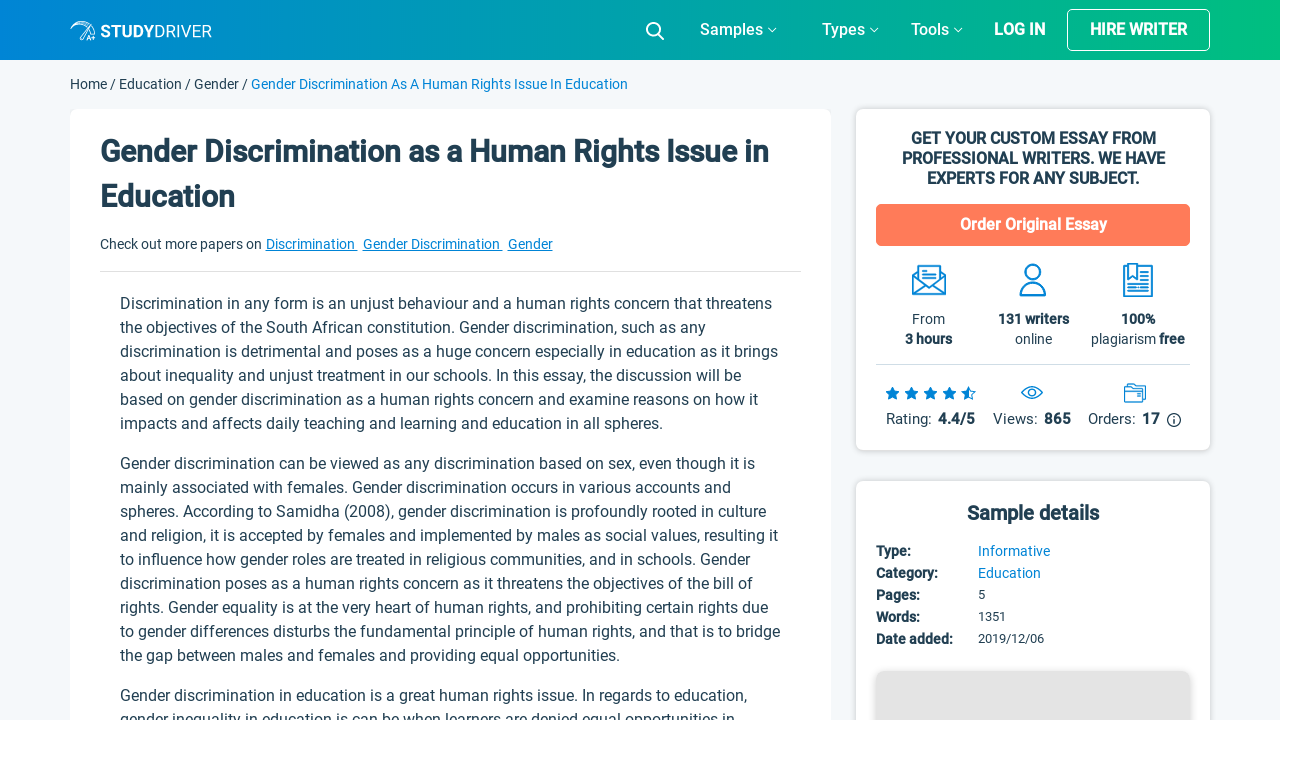

--- FILE ---
content_type: text/html; charset=UTF-8
request_url: https://studydriver.com/gender-discrimination-as-a-human-rights-issue-in-education/
body_size: 81675
content:
<!doctype html>
<html lang="en-US" prefix="og: http://ogp.me/ns#">
<head><meta charset="UTF-8"><script>if(navigator.userAgent.match(/MSIE|Internet Explorer/i)||navigator.userAgent.match(/Trident\/7\..*?rv:11/i)){var href=document.location.href;if(!href.match(/[?&]nowprocket/)){if(href.indexOf("?")==-1){if(href.indexOf("#")==-1){document.location.href=href+"?nowprocket=1"}else{document.location.href=href.replace("#","?nowprocket=1#")}}else{if(href.indexOf("#")==-1){document.location.href=href+"&nowprocket=1"}else{document.location.href=href.replace("#","&nowprocket=1#")}}}}</script><script>class RocketLazyLoadScripts{constructor(){this.triggerEvents=["keydown","mousedown","mousemove","touchmove","touchstart","touchend","wheel"],this.userEventHandler=this._triggerListener.bind(this),this.touchStartHandler=this._onTouchStart.bind(this),this.touchMoveHandler=this._onTouchMove.bind(this),this.touchEndHandler=this._onTouchEnd.bind(this),this.clickHandler=this._onClick.bind(this),this.interceptedClicks=[],window.addEventListener("pageshow",(e=>{this.persisted=e.persisted})),window.addEventListener("DOMContentLoaded",(()=>{this._preconnect3rdParties()})),this.delayedScripts={normal:[],async:[],defer:[]},this.allJQueries=[]}_addUserInteractionListener(e){document.hidden?e._triggerListener():(this.triggerEvents.forEach((t=>window.addEventListener(t,e.userEventHandler,{passive:!0}))),window.addEventListener("touchstart",e.touchStartHandler,{passive:!0}),window.addEventListener("mousedown",e.touchStartHandler),document.addEventListener("visibilitychange",e.userEventHandler))}_removeUserInteractionListener(){this.triggerEvents.forEach((e=>window.removeEventListener(e,this.userEventHandler,{passive:!0}))),document.removeEventListener("visibilitychange",this.userEventHandler)}_onTouchStart(e){"HTML"!==e.target.tagName&&(window.addEventListener("touchend",this.touchEndHandler),window.addEventListener("mouseup",this.touchEndHandler),window.addEventListener("touchmove",this.touchMoveHandler,{passive:!0}),window.addEventListener("mousemove",this.touchMoveHandler),e.target.addEventListener("click",this.clickHandler),this._renameDOMAttribute(e.target,"onclick","rocket-onclick"))}_onTouchMove(e){window.removeEventListener("touchend",this.touchEndHandler),window.removeEventListener("mouseup",this.touchEndHandler),window.removeEventListener("touchmove",this.touchMoveHandler,{passive:!0}),window.removeEventListener("mousemove",this.touchMoveHandler),e.target.removeEventListener("click",this.clickHandler),this._renameDOMAttribute(e.target,"rocket-onclick","onclick")}_onTouchEnd(e){window.removeEventListener("touchend",this.touchEndHandler),window.removeEventListener("mouseup",this.touchEndHandler),window.removeEventListener("touchmove",this.touchMoveHandler,{passive:!0}),window.removeEventListener("mousemove",this.touchMoveHandler)}_onClick(e){e.target.removeEventListener("click",this.clickHandler),this._renameDOMAttribute(e.target,"rocket-onclick","onclick"),this.interceptedClicks.push(e),e.preventDefault(),e.stopPropagation(),e.stopImmediatePropagation()}_replayClicks(){window.removeEventListener("touchstart",this.touchStartHandler,{passive:!0}),window.removeEventListener("mousedown",this.touchStartHandler),this.interceptedClicks.forEach((e=>{e.target.dispatchEvent(new MouseEvent("click",{view:e.view,bubbles:!0,cancelable:!0}))}))}_renameDOMAttribute(e,t,n){e.hasAttribute&&e.hasAttribute(t)&&(event.target.setAttribute(n,event.target.getAttribute(t)),event.target.removeAttribute(t))}_triggerListener(){this._removeUserInteractionListener(this),"loading"===document.readyState?document.addEventListener("DOMContentLoaded",this._loadEverythingNow.bind(this)):this._loadEverythingNow()}_preconnect3rdParties(){let e=[];document.querySelectorAll("script[type=rocketlazyloadscript]").forEach((t=>{if(t.hasAttribute("src")){const n=new URL(t.src).origin;n!==location.origin&&e.push({src:n,crossOrigin:t.crossOrigin||"module"===t.getAttribute("data-rocket-type")})}})),e=[...new Map(e.map((e=>[JSON.stringify(e),e]))).values()],this._batchInjectResourceHints(e,"preconnect")}async _loadEverythingNow(){this.lastBreath=Date.now(),this._delayEventListeners(),this._delayJQueryReady(this),this._handleDocumentWrite(),this._registerAllDelayedScripts(),this._preloadAllScripts(),await this._loadScriptsFromList(this.delayedScripts.normal),await this._loadScriptsFromList(this.delayedScripts.defer),await this._loadScriptsFromList(this.delayedScripts.async);try{await this._triggerDOMContentLoaded(),await this._triggerWindowLoad()}catch(e){}window.dispatchEvent(new Event("rocket-allScriptsLoaded")),this._replayClicks()}_registerAllDelayedScripts(){document.querySelectorAll("script[type=rocketlazyloadscript]").forEach((e=>{e.hasAttribute("src")?e.hasAttribute("async")&&!1!==e.async?this.delayedScripts.async.push(e):e.hasAttribute("defer")&&!1!==e.defer||"module"===e.getAttribute("data-rocket-type")?this.delayedScripts.defer.push(e):this.delayedScripts.normal.push(e):this.delayedScripts.normal.push(e)}))}async _transformScript(e){return await this._littleBreath(),new Promise((t=>{const n=document.createElement("script");[...e.attributes].forEach((e=>{let t=e.nodeName;"type"!==t&&("data-rocket-type"===t&&(t="type"),n.setAttribute(t,e.nodeValue))})),e.hasAttribute("src")?(n.addEventListener("load",t),n.addEventListener("error",t)):(n.text=e.text,t());try{e.parentNode.replaceChild(n,e)}catch(e){t()}}))}async _loadScriptsFromList(e){const t=e.shift();return t?(await this._transformScript(t),this._loadScriptsFromList(e)):Promise.resolve()}_preloadAllScripts(){this._batchInjectResourceHints([...this.delayedScripts.normal,...this.delayedScripts.defer,...this.delayedScripts.async],"preload")}_batchInjectResourceHints(e,t){var n=document.createDocumentFragment();e.forEach((e=>{if(e.src){const i=document.createElement("link");i.href=e.src,i.rel=t,"preconnect"!==t&&(i.as="script"),e.getAttribute&&"module"===e.getAttribute("data-rocket-type")&&(i.crossOrigin=!0),e.crossOrigin&&(i.crossOrigin=e.crossOrigin),n.appendChild(i)}})),document.head.appendChild(n)}_delayEventListeners(){let e={};function t(t,n){!function(t){function n(n){return e[t].eventsToRewrite.indexOf(n)>=0?"rocket-"+n:n}e[t]||(e[t]={originalFunctions:{add:t.addEventListener,remove:t.removeEventListener},eventsToRewrite:[]},t.addEventListener=function(){arguments[0]=n(arguments[0]),e[t].originalFunctions.add.apply(t,arguments)},t.removeEventListener=function(){arguments[0]=n(arguments[0]),e[t].originalFunctions.remove.apply(t,arguments)})}(t),e[t].eventsToRewrite.push(n)}function n(e,t){let n=e[t];Object.defineProperty(e,t,{get:()=>n||function(){},set(i){e["rocket"+t]=n=i}})}t(document,"DOMContentLoaded"),t(window,"DOMContentLoaded"),t(window,"load"),t(window,"pageshow"),t(document,"readystatechange"),n(document,"onreadystatechange"),n(window,"onload"),n(window,"onpageshow")}_delayJQueryReady(e){let t=window.jQuery;Object.defineProperty(window,"jQuery",{get:()=>t,set(n){if(n&&n.fn&&!e.allJQueries.includes(n)){n.fn.ready=n.fn.init.prototype.ready=function(t){e.domReadyFired?t.bind(document)(n):document.addEventListener("rocket-DOMContentLoaded",(()=>t.bind(document)(n)))};const t=n.fn.on;n.fn.on=n.fn.init.prototype.on=function(){if(this[0]===window){function e(e){return e.split(" ").map((e=>"load"===e||0===e.indexOf("load.")?"rocket-jquery-load":e)).join(" ")}"string"==typeof arguments[0]||arguments[0]instanceof String?arguments[0]=e(arguments[0]):"object"==typeof arguments[0]&&Object.keys(arguments[0]).forEach((t=>{delete Object.assign(arguments[0],{[e(t)]:arguments[0][t]})[t]}))}return t.apply(this,arguments),this},e.allJQueries.push(n)}t=n}})}async _triggerDOMContentLoaded(){this.domReadyFired=!0,await this._littleBreath(),document.dispatchEvent(new Event("rocket-DOMContentLoaded")),await this._littleBreath(),window.dispatchEvent(new Event("rocket-DOMContentLoaded")),await this._littleBreath(),document.dispatchEvent(new Event("rocket-readystatechange")),await this._littleBreath(),document.rocketonreadystatechange&&document.rocketonreadystatechange()}async _triggerWindowLoad(){await this._littleBreath(),window.dispatchEvent(new Event("rocket-load")),await this._littleBreath(),window.rocketonload&&window.rocketonload(),await this._littleBreath(),this.allJQueries.forEach((e=>e(window).trigger("rocket-jquery-load"))),await this._littleBreath();const e=new Event("rocket-pageshow");e.persisted=this.persisted,window.dispatchEvent(e),await this._littleBreath(),window.rocketonpageshow&&window.rocketonpageshow({persisted:this.persisted})}_handleDocumentWrite(){const e=new Map;document.write=document.writeln=function(t){const n=document.currentScript,i=document.createRange(),r=n.parentElement;let o=e.get(n);void 0===o&&(o=n.nextSibling,e.set(n,o));const s=document.createDocumentFragment();i.setStart(s,0),s.appendChild(i.createContextualFragment(t)),r.insertBefore(s,o)}}async _littleBreath(){Date.now()-this.lastBreath>45&&(await this._requestAnimFrame(),this.lastBreath=Date.now())}async _requestAnimFrame(){return document.hidden?new Promise((e=>setTimeout(e))):new Promise((e=>requestAnimationFrame(e)))}static run(){const e=new RocketLazyLoadScripts;e._addUserInteractionListener(e)}}RocketLazyLoadScripts.run();</script>
    
    <meta name="viewport" content="width=device-width, initial-scale=1">
	<meta name="theme-color" content="#007cba">
    <link rel="profile" href="https://gmpg.org/xfn/11">
	<script type="rocketlazyloadscript">
		if (localStorage.getItem('mobileModalClose')){
			document.documentElement.classList.add('hideBanner')
		}
		const isMobile = /iP(ad|od|hone)/i.test(navigator.userAgent);

		if (isMobile){
			document.documentElement.classList.add('hideBanner')
		}
	</script>
        <link rel="preload" href="https://studydriver.com/wp-content/themes/studydriver/assets/dist-sd/fonts/Roboto-Light.woff2" as="font" type="font/woff2" crossorigin="anonymous">
<link rel="preload" href="https://studydriver.com/wp-content/themes/studydriver/assets/dist-sd/fonts/Roboto-Medium.woff2" as="font" type="font/woff2" crossorigin="anonymous">
<link rel="preload" href="https://studydriver.com/wp-content/themes/studydriver/assets/dist-sd/fonts/Roboto-Regular.woff2" as="font" type="font/woff2" crossorigin="anonymous">
    <link rel="apple-touch-icon" sizes="57x57" href="https://studydriver.com/wp-content/themes/studydriver/assets/favicons/apple-icon-57x57.png">
<link rel="apple-touch-icon" sizes="60x60" href="https://studydriver.com/wp-content/themes/studydriver/assets/favicons/apple-icon-60x60.png">
<link rel="apple-touch-icon" sizes="72x72" href="https://studydriver.com/wp-content/themes/studydriver/assets/favicons/apple-icon-72x72.png">
<link rel="apple-touch-icon" sizes="76x76" href="https://studydriver.com/wp-content/themes/studydriver/assets/favicons/apple-icon-76x76.png">
<link rel="apple-touch-icon" sizes="114x114" href="https://studydriver.com/wp-content/themes/studydriver/assets/favicons/apple-icon-114x114.png">
<link rel="apple-touch-icon" sizes="120x120" href="https://studydriver.com/wp-content/themes/studydriver/assets/favicons/apple-icon-120x120.png">
<link rel="apple-touch-icon" sizes="144x144" href="https://studydriver.com/wp-content/themes/studydriver/assets/favicons/apple-icon-144x144.png">
<link rel="apple-touch-icon" sizes="152x152" href="https://studydriver.com/wp-content/themes/studydriver/assets/favicons/apple-icon-152x152.png">
<link rel="apple-touch-icon" sizes="180x180" href="https://studydriver.com/wp-content/themes/studydriver/assets/favicons/apple-icon-180x180.png">
<link rel="icon" type="image/png" sizes="192x192"  href="https://studydriver.com/wp-content/themes/studydriver/assets/favicons/android-icon-192x192.png">
<link rel="icon" type="image/png" sizes="32x32" href="https://studydriver.com/wp-content/themes/studydriver/assets/favicons/favicon-32x32.png">
<link rel="icon" type="image/png" sizes="96x96" href="https://studydriver.com/wp-content/themes/studydriver/assets/favicons/favicon-96x96.png">
<link rel="icon" type="image/png" sizes="16x16" href="https://studydriver.com/wp-content/themes/studydriver/assets/favicons/favicon-16x16.png">
<style>
    @media (max-width:767px){.js-stick-header .header_inner{position:relative;display:flex;flex-direction:row;justify-content:space-between;align-items:center;height:60px}.js-stick-header .header_inner .header_part:first-child,.js-stick-header .header_inner .header_part:last-child{flex-grow:initial}.js-stick-header .header_inner .header_part:first-child{width:105px;display:inline-block}}
</style>
    <title>Gender Discrimination As a Human Rights Issue In Education - Free Essay Example - 1351 Words | StudyDriver.com</title>
<meta name='robots' content='max-image-preview:large' />

<!-- This site is optimized with the Yoast SEO Premium plugin v7.4.1 - https://yoast.com/wordpress/plugins/seo/ -->
<meta name="description" content="Discrimination in any form is an unjust behaviour and a human rights concern that threatens the objectives of the South African constitution. Gender discrimination, such as any discrimination is detrimental and poses as a huge concern especially in education as it brings about inequality and unjust treatment in our"/>
<link rel="canonical" href="https://studydriver.com/gender-discrimination-as-a-human-rights-issue-in-education/" />
<meta property="og:locale" content="en_US" />
<meta property="og:type" content="article" />
<meta property="og:title" content="Gender Discrimination As a Human Rights Issue In Education - Free Essay Example - 1351 Words | StudyDriver.com" />
<meta property="og:description" content="Discrimination in any form is an unjust behaviour and a human rights concern that threatens the objectives of the South African constitution. Gender discrimination, such as any discrimination is detrimental and poses as a huge concern especially in education as it brings about inequality and unjust treatment in our" />
<meta property="og:url" content="https://studydriver.com/gender-discrimination-as-a-human-rights-issue-in-education/" />
<meta property="og:site_name" content="StudyDriver.com" />
<meta property="article:tag" content="Discrimination Essay" />
<meta property="article:tag" content="Gender Discrimination Essay" />
<meta property="article:tag" content="Gender Essay" />
<meta property="article:tag" content="Human Rights Essay" />
<meta property="article:section" content="Education Essay" />
<meta property="article:published_time" content="2019-12-06T15:11:41+00:00" />
<meta property="article:modified_time" content="2023-03-12T10:30:56+00:00" />
<meta property="og:updated_time" content="2023-03-12T10:30:56+00:00" />
<meta name="twitter:card" content="summary" />
<meta name="twitter:description" content="Discrimination in any form is an unjust behaviour and a human rights concern that threatens the objectives of the South African constitution. Gender discrimination, such as any discrimination is detrimental and poses as a huge concern especially in education as it brings about inequality and unjust treatment in our" />
<meta name="twitter:title" content="Gender Discrimination As a Human Rights Issue In Education - Free Essay Example - 1351 Words | StudyDriver.com" />
<!-- / Yoast SEO Premium plugin. -->


<style id='global-styles-inline-css' type='text/css'>
body{--wp--preset--color--black: #000000;--wp--preset--color--cyan-bluish-gray: #abb8c3;--wp--preset--color--white: #ffffff;--wp--preset--color--pale-pink: #f78da7;--wp--preset--color--vivid-red: #cf2e2e;--wp--preset--color--luminous-vivid-orange: #ff6900;--wp--preset--color--luminous-vivid-amber: #fcb900;--wp--preset--color--light-green-cyan: #7bdcb5;--wp--preset--color--vivid-green-cyan: #00d084;--wp--preset--color--pale-cyan-blue: #8ed1fc;--wp--preset--color--vivid-cyan-blue: #0693e3;--wp--preset--color--vivid-purple: #9b51e0;--wp--preset--gradient--vivid-cyan-blue-to-vivid-purple: linear-gradient(135deg,rgba(6,147,227,1) 0%,rgb(155,81,224) 100%);--wp--preset--gradient--light-green-cyan-to-vivid-green-cyan: linear-gradient(135deg,rgb(122,220,180) 0%,rgb(0,208,130) 100%);--wp--preset--gradient--luminous-vivid-amber-to-luminous-vivid-orange: linear-gradient(135deg,rgba(252,185,0,1) 0%,rgba(255,105,0,1) 100%);--wp--preset--gradient--luminous-vivid-orange-to-vivid-red: linear-gradient(135deg,rgba(255,105,0,1) 0%,rgb(207,46,46) 100%);--wp--preset--gradient--very-light-gray-to-cyan-bluish-gray: linear-gradient(135deg,rgb(238,238,238) 0%,rgb(169,184,195) 100%);--wp--preset--gradient--cool-to-warm-spectrum: linear-gradient(135deg,rgb(74,234,220) 0%,rgb(151,120,209) 20%,rgb(207,42,186) 40%,rgb(238,44,130) 60%,rgb(251,105,98) 80%,rgb(254,248,76) 100%);--wp--preset--gradient--blush-light-purple: linear-gradient(135deg,rgb(255,206,236) 0%,rgb(152,150,240) 100%);--wp--preset--gradient--blush-bordeaux: linear-gradient(135deg,rgb(254,205,165) 0%,rgb(254,45,45) 50%,rgb(107,0,62) 100%);--wp--preset--gradient--luminous-dusk: linear-gradient(135deg,rgb(255,203,112) 0%,rgb(199,81,192) 50%,rgb(65,88,208) 100%);--wp--preset--gradient--pale-ocean: linear-gradient(135deg,rgb(255,245,203) 0%,rgb(182,227,212) 50%,rgb(51,167,181) 100%);--wp--preset--gradient--electric-grass: linear-gradient(135deg,rgb(202,248,128) 0%,rgb(113,206,126) 100%);--wp--preset--gradient--midnight: linear-gradient(135deg,rgb(2,3,129) 0%,rgb(40,116,252) 100%);--wp--preset--duotone--dark-grayscale: url('#wp-duotone-dark-grayscale');--wp--preset--duotone--grayscale: url('#wp-duotone-grayscale');--wp--preset--duotone--purple-yellow: url('#wp-duotone-purple-yellow');--wp--preset--duotone--blue-red: url('#wp-duotone-blue-red');--wp--preset--duotone--midnight: url('#wp-duotone-midnight');--wp--preset--duotone--magenta-yellow: url('#wp-duotone-magenta-yellow');--wp--preset--duotone--purple-green: url('#wp-duotone-purple-green');--wp--preset--duotone--blue-orange: url('#wp-duotone-blue-orange');--wp--preset--font-size--small: 13px;--wp--preset--font-size--medium: 20px;--wp--preset--font-size--large: 36px;--wp--preset--font-size--x-large: 42px;}.has-black-color{color: var(--wp--preset--color--black) !important;}.has-cyan-bluish-gray-color{color: var(--wp--preset--color--cyan-bluish-gray) !important;}.has-white-color{color: var(--wp--preset--color--white) !important;}.has-pale-pink-color{color: var(--wp--preset--color--pale-pink) !important;}.has-vivid-red-color{color: var(--wp--preset--color--vivid-red) !important;}.has-luminous-vivid-orange-color{color: var(--wp--preset--color--luminous-vivid-orange) !important;}.has-luminous-vivid-amber-color{color: var(--wp--preset--color--luminous-vivid-amber) !important;}.has-light-green-cyan-color{color: var(--wp--preset--color--light-green-cyan) !important;}.has-vivid-green-cyan-color{color: var(--wp--preset--color--vivid-green-cyan) !important;}.has-pale-cyan-blue-color{color: var(--wp--preset--color--pale-cyan-blue) !important;}.has-vivid-cyan-blue-color{color: var(--wp--preset--color--vivid-cyan-blue) !important;}.has-vivid-purple-color{color: var(--wp--preset--color--vivid-purple) !important;}.has-black-background-color{background-color: var(--wp--preset--color--black) !important;}.has-cyan-bluish-gray-background-color{background-color: var(--wp--preset--color--cyan-bluish-gray) !important;}.has-white-background-color{background-color: var(--wp--preset--color--white) !important;}.has-pale-pink-background-color{background-color: var(--wp--preset--color--pale-pink) !important;}.has-vivid-red-background-color{background-color: var(--wp--preset--color--vivid-red) !important;}.has-luminous-vivid-orange-background-color{background-color: var(--wp--preset--color--luminous-vivid-orange) !important;}.has-luminous-vivid-amber-background-color{background-color: var(--wp--preset--color--luminous-vivid-amber) !important;}.has-light-green-cyan-background-color{background-color: var(--wp--preset--color--light-green-cyan) !important;}.has-vivid-green-cyan-background-color{background-color: var(--wp--preset--color--vivid-green-cyan) !important;}.has-pale-cyan-blue-background-color{background-color: var(--wp--preset--color--pale-cyan-blue) !important;}.has-vivid-cyan-blue-background-color{background-color: var(--wp--preset--color--vivid-cyan-blue) !important;}.has-vivid-purple-background-color{background-color: var(--wp--preset--color--vivid-purple) !important;}.has-black-border-color{border-color: var(--wp--preset--color--black) !important;}.has-cyan-bluish-gray-border-color{border-color: var(--wp--preset--color--cyan-bluish-gray) !important;}.has-white-border-color{border-color: var(--wp--preset--color--white) !important;}.has-pale-pink-border-color{border-color: var(--wp--preset--color--pale-pink) !important;}.has-vivid-red-border-color{border-color: var(--wp--preset--color--vivid-red) !important;}.has-luminous-vivid-orange-border-color{border-color: var(--wp--preset--color--luminous-vivid-orange) !important;}.has-luminous-vivid-amber-border-color{border-color: var(--wp--preset--color--luminous-vivid-amber) !important;}.has-light-green-cyan-border-color{border-color: var(--wp--preset--color--light-green-cyan) !important;}.has-vivid-green-cyan-border-color{border-color: var(--wp--preset--color--vivid-green-cyan) !important;}.has-pale-cyan-blue-border-color{border-color: var(--wp--preset--color--pale-cyan-blue) !important;}.has-vivid-cyan-blue-border-color{border-color: var(--wp--preset--color--vivid-cyan-blue) !important;}.has-vivid-purple-border-color{border-color: var(--wp--preset--color--vivid-purple) !important;}.has-vivid-cyan-blue-to-vivid-purple-gradient-background{background: var(--wp--preset--gradient--vivid-cyan-blue-to-vivid-purple) !important;}.has-light-green-cyan-to-vivid-green-cyan-gradient-background{background: var(--wp--preset--gradient--light-green-cyan-to-vivid-green-cyan) !important;}.has-luminous-vivid-amber-to-luminous-vivid-orange-gradient-background{background: var(--wp--preset--gradient--luminous-vivid-amber-to-luminous-vivid-orange) !important;}.has-luminous-vivid-orange-to-vivid-red-gradient-background{background: var(--wp--preset--gradient--luminous-vivid-orange-to-vivid-red) !important;}.has-very-light-gray-to-cyan-bluish-gray-gradient-background{background: var(--wp--preset--gradient--very-light-gray-to-cyan-bluish-gray) !important;}.has-cool-to-warm-spectrum-gradient-background{background: var(--wp--preset--gradient--cool-to-warm-spectrum) !important;}.has-blush-light-purple-gradient-background{background: var(--wp--preset--gradient--blush-light-purple) !important;}.has-blush-bordeaux-gradient-background{background: var(--wp--preset--gradient--blush-bordeaux) !important;}.has-luminous-dusk-gradient-background{background: var(--wp--preset--gradient--luminous-dusk) !important;}.has-pale-ocean-gradient-background{background: var(--wp--preset--gradient--pale-ocean) !important;}.has-electric-grass-gradient-background{background: var(--wp--preset--gradient--electric-grass) !important;}.has-midnight-gradient-background{background: var(--wp--preset--gradient--midnight) !important;}.has-small-font-size{font-size: var(--wp--preset--font-size--small) !important;}.has-medium-font-size{font-size: var(--wp--preset--font-size--medium) !important;}.has-large-font-size{font-size: var(--wp--preset--font-size--large) !important;}.has-x-large-font-size{font-size: var(--wp--preset--font-size--x-large) !important;}
</style>
<link rel='stylesheet' id='sing-css-css'  href='https://studydriver.com/wp-content/themes/studydriver/assets/dist-sd/single-page.css' type='text/css' media='all' />
<script type="rocketlazyloadscript" data-rocket-type='text/javascript' async="async" src='https://studydriver.com/wp-content/plugins/wc-cookie-referrer-url/set-cookies.js?ver=5.9.2' id='cookie_referrer_script-js'></script>
<link rel="https://api.w.org/" href="https://studydriver.com/wp-json/" /><link rel="alternate" type="application/json" href="https://studydriver.com/wp-json/wp/v2/posts/63497" /><link rel="EditURI" type="application/rsd+xml" title="RSD" href="https://studydriver.com/xmlrpc.php?rsd" />
<link rel="wlwmanifest" type="application/wlwmanifest+xml" href="https://studydriver.com/wp-includes/wlwmanifest.xml" /> 
<meta name="generator" content="WordPress 5.9.2" />
<link rel='shortlink' href='https://studydriver.com/?p=63497' />

<link rel="preload" as="font" href="https://studydriver.com/wp-content/themes/studydriver/assets/dist-sd/fonts/Roboto-Light.woff2" crossorigin>
<link rel="preload" as="font" href="https://studydriver.com/wp-content/themes/studydriver/assets/dist-sd/fonts/Roboto-Regular.woff2" crossorigin>
<link rel="preload" as="font" href="https://studydriver.com/wp-content/themes/studydriver/assets/dist-sd/fonts/Roboto-Medium.woff2" crossorigin><link rel="manifest" href="https://studydriver.com/manifest.json">
		<script type="application/ld+json">
			{"@context":"http:\/\/schema.org","@type":"Product","name":"Gender Discrimination as a Human Rights Issue in Education","aggregateRating":{"@type":"AggregateRating","ratingCount":"42","ratingValue":"3.5"}}
		</script>
				<script type="rocketlazyloadscript">
				var lazy_scripts_custom_data = [];
				function lazyLoadScript(url){
					if(!url) {
						return;
					}
					let scr = document.createElement("script");
					scr.setAttribute("src", url);
					document.getElementsByTagName("head")[0].appendChild(scr);
				}
			</script>
			<!-- get_localize_location --><script type="rocketlazyloadscript">var samples = {"url":"https:\/\/studydriver.com\/wp-admin\/admin-ajax.php","contactForm":{"action":"contacts_send_msg","_wp_nonce":"ddfa79744d"}}</script>
<!-- get_localize_location --><!-- get_header_location --><!-- get_header_location --><style>.card-single-paper.short-paper .paper .paper_excerpt,.card-single-paper.short-paper .paper .paper_meta{display:none}@media screen and (max-width:782px){html.overflow-fix{margin-top:0!important}.has-shadow #app-mobile-banner,.has-shadow #wpadminbar{display:none}}</style><style>.header_inner{height:60px;overflow:hidden;display:flex;opacity:0;transition:opacity .6s}.row{display:flex}.justify-content-center{justify-content:center}.justify-content-start{justify-content:flex-start}.header_part{flex-grow:1}.header_part:first-child,.header_part:last-child{flex-grow:initial}.header .header-mobile-banner{display:none;padding-top:10px}.header .header-mobile-banner_close{margin-right:10px}.header .header-mobile-banner_caption{display:flex;justify-content:center;align-items:center}.header .header-mobile-banner_description{margin-bottom:0}.hideBanner .header .header-mobile-banner{display:none}p.footer__title-tag{margin:18px 0 0;text-align:center;font-size:16px;line-height:25px;color:#cfdde6}.se-footer-tags-menu ul{display:flex;flex-wrap:wrap;list-style:none;margin-bottom:0;padding:20px 15px 10px;width:100%;margin-right:auto;margin-left:auto}.se-footer-tags-menu ul>li{flex:0 0 50%;margin-bottom:10px;padding-right:5px}.se-footer-tags-menu ul>li a{font-size:.875rem;font-weight:300;font-style:normal;line-height:1.3;color:#fff}.overflow-fix{overflow:hidden}@media (min-width:768px){.site-footer .site-footer_brand{padding:28px 0;display:flex;justify-content:space-between}.se-footer-tags-menu ul>li{flex:0 0 33.33333%}}@media (min-width:991px){.se-footer-tags-menu ul>li{flex:0 0 25%}}@media (min-width:992px){.main-nav.is-responsive{display:flex;justify-content:flex-end;align-items:center}.main-nav #menu-main-menu{height:60px;display:flex}.main-nav #menu-main-menu>.menu-item-has-children{display:flex;align-items:center;justify-content:center;height:60px}}@media (min-width:1200px){.se-footer-tags-menu ul>li{flex:0 0 16.28571%}}@media (max-width:767px){.site-footer .site-footer_brand{display:block;padding:30px 0}.site-footer .site-footer_brand:after,.site-footer .site-footer_brand:before{content:"";color:beige;display:table;width:100%}.site-footer .site-footer_brand .site-footer_paymants,.site-footer .site-footer_brand .site-footer_social{padding:0;float:left}.site-footer .site-footer_brand .site-footer_paymants img,.site-footer .site-footer_brand .site-footer_social img{margin:0 20px 0 0;max-width:30px;height:30px}.site-footer .site-footer_brand .site-footer_paymants img:nth-child(7),.site-footer .site-footer_brand .site-footer_social img:nth-child(7){max-width:80px!important;height:20px!important;margin-top:5px}.site-footer .site-footer_brand .site-footer_social img{margin-right:0!important}.site-footer .site-footer_brand .site-footer_paymants{margin-left:calc((100% - 280px)/ 2)}.header .header-mobile-banner{display:flex;justify-content:space-between;align-items:center}.paper .row{flex-wrap:wrap}.paper .paper_meta{flex-basis:100%;margin-bottom:20px}.paper .paper_follow{flex-basis:100%;max-width:none;text-align:center}}</style><style>.single-page .card-header table{max-width:100%;min-width:inherit}.single-page .card-header table td{background:0 0!important;padding:0!important;color:#213f52!important}.single-page .card-header table td:first-child{background:0 0;padding:0;color:#213f52}.single-page .sidebar-single__body-item .sidebar-single__details-list{padding-left:0}.single-page .sidebar-single__body-item table{width:100%;max-width:100%;min-width:inherit}.single-page .sidebar-single__body-item .sidebar-single__details-block{margin-bottom:0;overflow:inherit;width:100%}.single-page .sidebar-single__body-item .table-wrap{overflow:inherit;margin-bottom:0}.single-page .sidebar-single__body-item tr{display:flex;flex-wrap:wrap}.single-page .sidebar-single__body-item td,.single-page .sidebar-single__body-item td:first-child{background:0 0;padding:0;color:#213f52}#toc_container .toc_list{opacity:0;height:0;overflow:hidden}.card-single-paper .card-header{margin:0 30px;padding:20px 0 15px;background:0 0;border-bottom:1px solid rgba(178,178,178,.4)}.paper-req{padding:0 15px}.single.single-post .card-single-paper .card-body{overflow:hidden;padding:20px!important}.single.single-post .card-single-paper .card-body>ol{padding-right:30px;padding-left:40px}.single.single-post .card-single-paper .card-body>div,.single.single-post .card-single-paper .card-body>h1,.single.single-post .card-single-paper .card-body>h2,.single.single-post .card-single-paper .card-body>h3,.single.single-post .card-single-paper .card-body>h4,.single.single-post .card-single-paper .card-body>h5,.single.single-post .card-single-paper .card-body>h6,.single.single-post .card-single-paper .card-body>p,.single.single-post .card-single-paper .card-body>span{padding-right:30px;padding-left:30px}ul.sidebar-single__details-list{list-style:none;margin:0;padding:0;display:flex;align-items:center;justify-content:flex-start;flex-wrap:wrap}@media (min-width:768px){.se-grid{flex-direction:row-reverse}}@media (min-width:1200px){.se-grid_main{flex:0 0 67.5%;max-width:67.5%;padding-left:12.5px;padding-right:12.5px}.se-grid{display:flex;flex-wrap:wrap;margin-right:-12.5px;margin-left:-12.5px}}@media (max-width:1200px){.single.single-post .card-single-paper .card-body>ol{padding-right:20px;padding-left:40px}.single.single-post .card-single-paper .card-body>div,.single.single-post .card-single-paper .card-body>h1,.single.single-post .card-single-paper .card-body>h2,.single.single-post .card-single-paper .card-body>h3,.single.single-post .card-single-paper .card-body>h4,.single.single-post .card-single-paper .card-body>h5,.single.single-post .card-single-paper .card-body>h6,.single.single-post .card-single-paper .card-body>p,.single.single-post .card-single-paper .card-body>span{padding-right:20px;padding-left:20px}}@media only screen and (max-width:991px){.single-page .card-header table td{display:block}}@media (max-width:767px){.single-page .card-header table tr{display:flex;flex-wrap:wrap}.single-page .card-header table td{width:auto}}@media (max-width:580px){.single.single-post .card-single-paper .card-body>ol{padding-right:10px;padding-left:30px}.single.single-post .card-single-paper .card-body>div,.single.single-post .card-single-paper .card-body>h1,.single.single-post .card-single-paper .card-body>h2,.single.single-post .card-single-paper .card-body>h3,.single.single-post .card-single-paper .card-body>h4,.single.single-post .card-single-paper .card-body>h5,.single.single-post .card-single-paper .card-body>h6,.single.single-post .card-single-paper .card-body>p,.single.single-post .card-single-paper .card-body>span{padding-right:10px;padding-left:10px}}@media (min-width:768px) and (max-width:992px){.single.single-post .card-single-paper .card-body .cite-tabs-banner{padding-right:0}}</style><script type="rocketlazyloadscript">
		lazy_scripts_custom_data.push( () => {
			navigator.serviceWorker.register('/sw.js');
		} );
	</script>
	<script type="rocketlazyloadscript">
		lazy_scripts_custom_data.push( () => {
			function checkAuth() { let apiEnpoint='/graphql/external'; let query_string=`{ userGroup{ userAuthorized{ email user{ id nickname photoSrc ordersUrl publicProfileUrl balanceUrl logoutUrl } userBalance{ balance reservedBalance } } } }`; let url='https://my.studydriver.com' + apiEnpoint; try { fetch(url, { method:'POST', body:JSON.stringify({ query:query_string }), mode:'cors', cache:'no-cache', headers:{ 'Content-Type':'application/json', }, credentials:'include', }) .then(function(response) { let my_json=response.json(); return my_json; }) .then(function(result) { updateLoginButton(result); }) .catch(function(error) { console.log('Looks like there was a problem (dev maybe):\n', error); }); } catch (e) { console.log('Error when auth', e); } } function updateLoginButton(resp) { console.log(resp); if (typeof resp.data !='undefined' && resp.data.userGroup && resp.data.userGroup.userAuthorized && resp.data.userGroup.userAuthorized.email) { const logInBtn=document.querySelector('.header-login-btn'); logInBtn.dataset.href='https://my.studydriver.com/customer/orders?' + logInBtn.dataset.utm; logInBtn.textContent='My orders'; } } checkAuth(); 		} );
	</script>    </head>

<body class="post-template-default single single-post postid-63497 single-format-standard">
	<div class="wrap">

					<div class="bg-edusson-style">
				<header class="js-stick-header header post">
					<div class="container">
						<div id="app-mobile-banner" class="header-mobile-banner">
							<div class="header-mobile-banner_caption">
								<div id="header-banner-close" class="header-mobile-banner_close">
									<svg width="16" height="16" viewBox="0 0 16 16" fill="none" xmlns="http://www.w3.org/2000/svg">
										<path fill-rule="evenodd" clip-rule="evenodd" d="M1.05824 2.59269C0.637171 2.17163 0.645894 1.48732 1.06696 1.06626C1.48802 0.645192 2.17233 0.63647 2.5934 1.05753C4.39199 2.85613 6.19024 4.65438 7.98895 6.45309C9.78768 4.65436 11.5859 2.85608 13.3846 1.05747C13.8085 0.633544 14.4958 0.633544 14.9197 1.05747C15.3436 1.48139 15.3436 2.1687 14.9197 2.59263L9.52411 7.98825C11.3228 9.78696 13.1211 11.5852 14.9197 13.3838C15.3465 13.8106 15.3553 14.501 14.9285 14.9278C14.5017 15.3546 13.8113 15.3458 13.3845 14.919C11.5859 13.1204 9.78766 11.3221 7.98895 9.52341L2.59333 14.919C2.1694 15.3429 1.49088 15.3517 1.06696 14.9278C0.643036 14.5039 0.634246 13.8078 1.05817 13.3839C2.85678 11.5852 4.65506 9.78698 6.45379 7.98825C4.65508 6.18954 2.85683 4.39129 1.05824 2.59269Z" fill="#F5F8FA"/>
									</svg>
								</div>
								<p class="header-mobile-banner_description">StudyDriver in your<br/> Smartphone!</p>
							</div>
							<a href="https://play.google.com/store/apps/details?id=com.studydriver.twa" class="app-link" aria-label="App link">
								<svg width="115" height="34" viewBox="0 0 115 34" fill="none" xmlns="http://www.w3.org/2000/svg" xmlns:xlink="http://www.w3.org/1999/xlink">
									<rect width="115" height="34" fill="url(#pattern0)"/>
									<defs>
										<pattern id="pattern0" patternContentUnits="objectBoundingBox" width="1" height="1">
											<use xlink:href="#image0" transform="translate(-0.00110538) scale(0.000835176 0.00282486)"/>
										</pattern>
										<image id="image0" width="1200" height="354" xlink:href="[data-uri]"/>
									</defs>
								</svg>
							</a>
						</div>
						<div class="header_inner">
							<div class="header_part">
								<a href="https://studydriver.com/">								<img class="header_logo" src="https://studydriver.com/wp-content/themes/studydriver/assets/img/logo.svg"
									 width="142"
									 height="20"
									 alt="StudyDriver.com">
								</a>
							</div>

							<div class="header_part">
								<div id="main-responsive-menu" class="main-nav is-responsive">

									<button class="js-open-search-form btn header_btn-search v-desktop">
										<img src="https://studydriver.com/wp-content/themes/studydriver/assets/img/icon-search-white.svg" height="18" width="18" alt="Search">
									</button>
									<div id="se-header-search-form" class="stick-search">
										
<div class="">
	<div class="js-search-widget search-widget is-placed-in-header">

		<form class="search-widget_form search-widget_form-widget js-search-form-header" action="https://studydriver.com/" method="GET">
			<input required class="searchAuto search-widget_input" type="text" name="s" value="" autocomplete="off"
				   placeholder="Find essay samples, topics, categories...">

			<button type="submit" class="btn search-widget_submit">
				<img src="https://studydriver.com/wp-content/themes/studydriver/assets/img/icon-search-white.svg" height="18" width="18" alt="Search Icon" />
			</button>
		</form>
	</div>
</div>

									</div>

									<nav class="menu-header-menu-container"><ul id="menu-main-menu" class="menu"><li id="menu-item-45762" class="menu-item menu-item-type-custom menu-item-object-custom menu-item-has-children menu-item-45762"><span class='a js-open-sub-menu'>Samples</span>
<ul class="sub-menu js-menu-plate menu-drop-plate">
	<li id="menu-item-45764" class="menu-item menu-item-type-custom menu-item-object-custom menu-item-has-children menu-item-45764"><span class='js-open-sub-menu menu-group-title'>Samples by Category</span>
	<ul class="sub-menu menu-cols-group">
		<li id="menu-item-46653" class="menu-item menu-item-type-taxonomy menu-item-object-category menu-item-46653"><a href="https://studydriver.com/statistics/">Statistics</a></li>
		<li id="menu-item-46654" class="menu-item menu-item-type-taxonomy menu-item-object-category menu-item-46654"><a href="https://studydriver.com/finance/">Finance</a></li>
		<li id="menu-item-46655" class="menu-item menu-item-type-taxonomy menu-item-object-category menu-item-46655"><a href="https://studydriver.com/law/">Law</a></li>
		<li id="menu-item-46656" class="menu-item menu-item-type-taxonomy menu-item-object-category current-post-ancestor current-menu-parent current-post-parent menu-item-46656"><a href="https://studydriver.com/society/">Society</a></li>
		<li id="menu-item-46657" class="menu-item menu-item-type-taxonomy menu-item-object-category menu-item-46657"><a href="https://studydriver.com/business/">Business</a></li>
		<li id="menu-item-46658" class="menu-item menu-item-type-taxonomy menu-item-object-category menu-item-46658"><a href="https://studydriver.com/management/">Management</a></li>
		<li id="menu-item-46659" class="menu-item menu-item-type-taxonomy menu-item-object-category menu-item-46659"><a href="https://studydriver.com/literature/">Literature</a></li>
		<li id="menu-item-46660" class="menu-item menu-item-type-taxonomy menu-item-object-category menu-item-46660"><a href="https://studydriver.com/marketing/">Marketing</a></li>
		<li id="menu-item-46661" class="menu-item menu-item-type-taxonomy menu-item-object-category menu-item-46661"><a href="https://studydriver.com/economics/">Economics</a></li>
		<li id="menu-item-46662" class="menu-item menu-item-type-taxonomy menu-item-object-category menu-item-46662"><a href="https://studydriver.com/biology/">Biology</a></li>
		<li id="menu-item-46664" class="menu-item menu-item-type-taxonomy menu-item-object-category menu-item-46664"><a href="https://studydriver.com/ecology/">Ecology</a></li>
		<li id="menu-item-46665" class="menu-item menu-item-type-taxonomy menu-item-object-category current-post-ancestor current-menu-parent current-post-parent menu-item-46665"><a href="https://studydriver.com/education/">Education</a></li>
		<li id="menu-item-46666" class="menu-item menu-item-type-taxonomy menu-item-object-category menu-item-46666"><a href="https://studydriver.com/health/">Health</a></li>
		<li id="menu-item-46667" class="menu-item menu-item-type-taxonomy menu-item-object-category menu-item-46667"><a href="https://studydriver.com/history/">History</a></li>
		<li id="menu-item-46668" class="menu-item menu-item-type-taxonomy menu-item-object-category menu-item-46668"><a href="https://studydriver.com/medicine/">Medicine</a></li>
		<li id="menu-item-46669" class="menu-item menu-item-type-taxonomy menu-item-object-category menu-item-46669"><a href="https://studydriver.com/environment/">Environment</a></li>
		<li id="menu-item-46671" class="menu-item menu-item-type-taxonomy menu-item-object-category menu-item-46671"><a href="https://studydriver.com/politics/">Politics</a></li>
		<li id="menu-item-46672" class="menu-item menu-item-type-taxonomy menu-item-object-category menu-item-46672"><a href="https://studydriver.com/psychology/">Psychology</a></li>
		<li id="menu-item-46673" class="menu-item menu-item-type-taxonomy menu-item-object-category menu-item-46673"><a href="https://studydriver.com/sociology/">Sociology</a></li>
		<li id="menu-item-69760" class="menu-item menu-item-type-taxonomy menu-item-object-category menu-item-69760"><a href="https://studydriver.com/philosophy/">Philosophy</a></li>
		<li id="menu-item-77916" class="menu-item menu-item-type-taxonomy menu-item-object-category menu-item-77916"><a href="https://studydriver.com/nursing/">Nursing Essay</a></li>
		<li id="menu-item-45768" class="is-trailing-item menu-item menu-item-type-custom menu-item-object-custom menu-item-45768"><a href="/essay-samples/">View all Categories</a></li>
	</ul>
</li>
</ul>
</li>
<li id="menu-item-105519" class="menu-item menu-item-type-custom menu-item-object-custom menu-item-has-children menu-item-105519"><span class='a js-open-sub-menu'>Types</span>
<ul class="sub-menu js-menu-plate menu-drop-plate">
	<li id="menu-item-105520" class="menu-item menu-item-type-custom menu-item-object-custom menu-item-has-children menu-item-105520"><span class='js-open-sub-menu menu-group-title'>Types by Category</span>
	<ul class="sub-menu menu-cols-group">
		<li id="menu-item-105521" class="menu-item menu-item-type-custom menu-item-object-custom menu-item-105521"><a href="https://studydriver.com/admission-essay/">Admission </a><li id="menu-item-type-3895" class="menu-item menu-item-type-taxonomy menu-item-object-category menu-item-3895"><a href="https://studydriver.com/analytical-essay/">Analytical </a></li><li id="menu-item-type-3894" class="menu-item menu-item-type-taxonomy menu-item-object-category menu-item-3894"><a href="https://studydriver.com/argumentative-essay-examples/">Argumentative </a></li><li id="menu-item-type-4012" class="menu-item menu-item-type-taxonomy menu-item-object-category menu-item-4012"><a href="https://studydriver.com/assignment/">Assignment </a></li><li id="menu-item-type-106868" class="menu-item menu-item-type-taxonomy menu-item-object-category menu-item-106868"><a href="https://studydriver.com/autobiography/">Autobiography </a></li><li id="menu-item-type-3903" class="menu-item menu-item-type-taxonomy menu-item-object-category menu-item-3903"><a href="https://studydriver.com/book-review/">Book Review </a></li><li id="menu-item-type-3908" class="menu-item menu-item-type-taxonomy menu-item-object-category menu-item-3908"><a href="https://studydriver.com/case-study/">Case Study </a></li><li id="menu-item-type-3909" class="menu-item menu-item-type-taxonomy menu-item-object-category menu-item-3909"><a href="https://studydriver.com/cause-and-effect-essay-examples/">Cause and Effect </a></li><li id="menu-item-type-3907" class="menu-item menu-item-type-taxonomy menu-item-object-category menu-item-3907"><a href="https://studydriver.com/compare-and-contrast-essay/">Compare and Contrast </a></li><li id="menu-item-type-3900" class="menu-item menu-item-type-taxonomy menu-item-object-category menu-item-3900"><a href="https://studydriver.com/critical-essay/">Critical </a></li><li id="menu-item-type-3899" class="menu-item menu-item-type-taxonomy menu-item-object-category menu-item-3899"><a href="https://studydriver.com/definition-essay/">Definition </a></li><li id="menu-item-type-3915" class="menu-item menu-item-type-taxonomy menu-item-object-category menu-item-3915"><a href="https://studydriver.com/descriptive-essay/">Descriptive </a></li><li id="menu-item-type-4001" class="menu-item menu-item-type-taxonomy menu-item-object-category menu-item-4001"><a href="https://studydriver.com/dissertation/">Dissertation </a></li><li id="menu-item-type-106866" class="menu-item menu-item-type-taxonomy menu-item-object-category menu-item-106866"><a href="https://studydriver.com/evaluation-essay/">Evaluation </a></li><li id="menu-item-type-106871" class="menu-item menu-item-type-taxonomy menu-item-object-category menu-item-106871"><a href="https://studydriver.com/exemplification/">Exemplification </a></li><li id="menu-item-type-106870" class="menu-item menu-item-type-taxonomy menu-item-object-category menu-item-106870"><a href="https://studydriver.com/exploratory/">Exploratory </a></li><li id="menu-item-type-3897" class="menu-item menu-item-type-taxonomy menu-item-object-category menu-item-3897"><a href="https://studydriver.com/expository-essay/">Expository </a></li><li id="menu-item-type-106869" class="menu-item menu-item-type-taxonomy menu-item-object-category menu-item-106869"><a href="https://studydriver.com/informative-essay/">Informative </a></li><li id="menu-item-type-106872" class="menu-item menu-item-type-taxonomy menu-item-object-category menu-item-106872"><a href="https://studydriver.com/memoir/">Memoir </a></li><li id="menu-item-type-3898" class="menu-item menu-item-type-taxonomy menu-item-object-category menu-item-3898"><a href="https://studydriver.com/narrative-essay/">Narrative </a></li><li id="menu-item-type-106873" class="menu-item menu-item-type-taxonomy menu-item-object-category menu-item-106873"><a href="https://studydriver.com/personal-narrative/">Personal Narrative </a></li><li id="menu-item-type-3896" class="menu-item menu-item-type-taxonomy menu-item-object-category menu-item-3896"><a href="https://studydriver.com/persuasive-essay/">Persuasive </a></li><li id="menu-item-type-3916" class="menu-item menu-item-type-taxonomy menu-item-object-category menu-item-3916"><a href="https://studydriver.com/problem-solution-essay/">Problem Solution </a></li><li id="menu-item-type-106901" class="menu-item menu-item-type-taxonomy menu-item-object-category menu-item-106901"><a href="https://studydriver.com/process/">Process</a></li><li id="menu-item-type-106900" class="menu-item menu-item-type-taxonomy menu-item-object-category menu-item-106900"><a href="https://studydriver.com/process-analysis/">Process Analysis</a></li><li id="menu-item-type-106865" class="menu-item menu-item-type-taxonomy menu-item-object-category menu-item-106865"><a href="https://studydriver.com/profile-essay/">Profile </a></li><li id="menu-item-type-106864" class="menu-item menu-item-type-taxonomy menu-item-object-category menu-item-106864"><a href="https://studydriver.com/proposal/">Proposal </a></li><li id="menu-item-type-3904" class="menu-item menu-item-type-taxonomy menu-item-object-category menu-item-3904"><a href="https://studydriver.com/report/">Report </a></li><li id="menu-item-type-106867" class="menu-item menu-item-type-taxonomy menu-item-object-category menu-item-106867"><a href="https://studydriver.com/research-essay/">Research </a></li><li id="menu-item-type-3902" class="menu-item menu-item-type-taxonomy menu-item-object-category menu-item-3902"><a href="https://studydriver.com/research-paper/">Research Paper</a></li><li id="menu-item-type-3910" class="menu-item menu-item-type-taxonomy menu-item-object-category menu-item-3910"><a href="https://studydriver.com/review/">Review </a></li><li id="menu-item-type-106902" class="menu-item menu-item-type-taxonomy menu-item-object-category menu-item-106902"><a href="https://studydriver.com/rhetorical/">Rhetorical</a></li><li id="menu-item-type-106863" class="menu-item menu-item-type-taxonomy menu-item-object-category menu-item-106863"><a href="https://studydriver.com/satire-essay/">Satire </a></li><li id="menu-item-type-4052" class="menu-item menu-item-type-taxonomy menu-item-object-category menu-item-4052"><a href="https://studydriver.com/speech/">Speech </a></li></li>
		<li id="menu-item-105522" class="menu-item menu-item-type-custom menu-item-object-custom menu-item-105522"><li id="menu-item-type-105522" class="is-trailing-item menu-item menu-item-type-taxonomy menu-item-object-category menu-item-105522"><a href="/essay-types/">View all types</a></li></li>
	</ul>
</li>
</ul>
</li>
<li id="menu-item-46675" class="menu-item menu-item-type-custom menu-item-object-custom menu-item-has-children menu-item-46675"><span class='a js-open-sub-menu'>Tools</span>
<ul class="sub-menu js-menu-plate menu-drop-plate">
	<li id="menu-item-46684" class="menu-item menu-item-type-custom menu-item-object-custom menu-item-has-children menu-item-46684"><span class='js-open-sub-menu menu-group-title'>Academic Tools</span>
	<ul class="sub-menu menu-cols-group">
		<li id="menu-item-101553" class="menu-item menu-item-type-post_type menu-item-object-page menu-item-101553"><a href="https://studydriver.com/conclusion-generator/">Conclusion Generator</a></li>
		<li id="menu-item-46677" class="menu-item menu-item-type-custom menu-item-object-custom menu-item-46677"><a href="/essay-title-generator/">Essay Topic Generator</a></li>
		<li id="menu-item-80859" class="menu-item menu-item-type-post_type menu-item-object-page menu-item-80859"><a href="https://studydriver.com/plagiarism-checker/">Plagiarism Checker</a></li>
		<li id="menu-item-46738" class="menu-item menu-item-type-post_type menu-item-object-page menu-item-46738"><a href="https://studydriver.com/title-page-maker/">Title Page Maker</a></li>
		<li id="menu-item-110589" class="menu-item menu-item-type-post_type menu-item-object-page menu-item-110589"><a href="https://studydriver.com/read-my-essay/">Read my Essay</a></li>
	</ul>
</li>
</ul>
</li>
</ul></nav>
									<span class="header-login-btn"
										data-href="https://my.studydriver.com/order?login-first=1&utm_source=http%3A%2F%2Fstudydriver.com%2Fgender-discrimination-as-a-human-rights-issue-in-education%2F&utm_medium=sample&utm_term=log-in-sample&utm_campaign=cta_s_h_order"
										data-utm="utm_source=http%3A%2F%2Fstudydriver.com%2Fgender-discrimination-as-a-human-rights-issue-in-education%2F&utm_medium=sample&utm_term=log-in-sample&utm_campaign=cta_s_h_order"
										data-gtag='{"category": "CTA", "action": "click", "label": "log-in"}'
										>
										Log in
									</span>

								</div>
							</div>

							<div class="header_part">
								<button class="js-open-search-form btn header_btn-search v-tablet">
									<img src="https://studydriver.com/wp-content/themes/studydriver/assets/img/icon-search-white.svg" height="18" width="18" alt="Search">
								</button>

								
																	<span data-href="https://my.studydriver.com/order?utm_source=studydriver.com%2Fgender-discrimination-as-a-human-rights-issue-in-education%2F&utm_medium=sample&utm_campaign=cta_s_h_order&utm_term=hire-writer&foc_o_subject=88&foc_o_name=Gender Discrimination as a Human Rights Issue in Education" class="btn btn-head-cta">Hire Writer</span>
																<button class="js-open-responsive-menu hamburger hamburger-collapsed" type="button" aria-label="Menu">
									<span class="hamburger-box">
										<span class="hamburger-inner"></span>
									</span>
								</button>
							</div>
						</div>
					</div>
				</header>

				
			</div>
			<div class="bg-gray page single-page">

		<div class="container">
			
<nav class="breadcrumbs">
	<a href="https://studydriver.com" class="breadcrumbs_item">
		Home
	</a>

			<span class="breadcrumbs_div">/</span>

		<a href="https://studydriver.com/education/">
						Education		</a>
	
	<span class="breadcrumbs_div">/</span>

	
	<a href="https://studydriver.com/gender/">Gender</a>

	<span class="breadcrumbs_div">/</span>

	<span class="breadcrumbs_item is-current">
		Gender Discrimination as a Human Rights Issue in Education	</span>
</nav>

			<div class="se-grid">

				<div class="se-grid_side">
					
<aside class="sidebar-wrapper" id="sidebarPaper">
	<div class="js-toggle-box sidebar-paper-meta">
		<div class="js-toggle-trigger sidebar-paper-meta_title">
			Sample details

			<button class="sidebar-paper-meta_toggle-btn">
				<img loading="lazy" width="10px" height="6px" class="gray" src="https://studydriver.com/wp-content/themes/studydriver/assets/img/icon-gray-arrow.svg" alt="arrow">
				<img loading="lazy" width="10px" height="6px" class="blue" src="https://studydriver.com/wp-content/themes/studydriver/assets/img/icon-blue-arrow.svg" alt="arrow">
			</button>
		</div>
		<div class="js-toggle-target sidebar-paper-meta_union-card">
			<div class="card card-paper-meta">

				<div class="card-body sidebar-single">
					<div class="sidebar-single__body">
						<div class="sidebar-single__body-item sidebar-single__stats" style="display: flex;align-items: stretch;justify-content: space-around;">
							<div class="sidebar-single__properties">
								<div class="sidebar-single__header">
									<p class="sidebar-single__title"
									   style="color: #213f52;font-weight: 700;font-size: 16px;line-height: 20px;margin-bottom: 15px;text-transform: uppercase;text-align: center;font-family:inherit;">
										Get your custom essay from professional writers. We have experts for any subject.</p>
									<span data-href="https://my.studydriver.com/order?utm_source=studydriver.com%2Fgender-discrimination-as-a-human-rights-issue-in-education%2F&utm_medium=sample&utm_campaign=cta_s_b_order&utm_term=order-original-essay&foc_o_subject=88&foc_o_name=Gender Discrimination as a Human Rights Issue in Education" class="sidebar-single__order btn btn-paper">Order Original Essay</span>
								</div>
								<div style="width: 100%;float: left;max-width: 33.3333%;text-align: center;" class="sidebar-single__properties-item">
									<img loading="lazy" width="34" height="34" src="https://studydriver.com/wp-content/themes/studydriver/assets/img/paper/mail.svg" alt="">
									<p class="sidebar-single__properties-text">
										<span>From</span> <br>
										<span class="bold">3 hours</span>
									</p>
								</div>
								<div style="width: 100%;float: left;max-width: 33.3333%;text-align: center;" class="sidebar-single__properties-item">
									<img loading="lazy" width="34" height="34" src="https://studydriver.com/wp-content/themes/studydriver/assets/img/paper/writer.svg" alt="">
									<p class="sidebar-single__properties-text">
										<span class="bold"><span id="writers-online">131</span> writers</span> <br>
										<span>online</span>
									</p>
								</div>
								<div style="width: 100%;float: left;max-width: 33.3333%;text-align: center;" class="sidebar-single__properties-item">
									<img loading="lazy" width="34" height="34" src="https://studydriver.com/wp-content/themes/studydriver/assets/img/paper/plagiarism.svg" alt="">
									<p class="sidebar-single__properties-text">
										<span class="bold">100%</span> <br>
										<span>plagiarism <span class="bold">free</span></span>
									</p>
								</div>
							</div>
							<div style="display: flex;flex-direction: column;justify-content: flex-start;" class="sidebar-single__stats-item sidebar-single__stats-rating">
								<div class="sidebar-single__stats-img">
									<img loading="lazy" width="15" height="14" src="https://studydriver.com/wp-content/themes/studydriver/assets/img/paper/star-full.svg" alt="">
									<img loading="lazy" width="15" height="14" src="https://studydriver.com/wp-content/themes/studydriver/assets/img/paper/star-full.svg" alt="">
									<img loading="lazy" width="15" height="14" src="https://studydriver.com/wp-content/themes/studydriver/assets/img/paper/star-full.svg" alt="">
									<img loading="lazy" width="15" height="14" src="https://studydriver.com/wp-content/themes/studydriver/assets/img/paper/star-full.svg" alt="">
									<img width="15" height="14" src="https://studydriver.com/wp-content/themes/studydriver/assets/img/paper/star-half.svg" alt="">								</div>
								<p class="sidebar-single__stats-text"><span>Rating:</span><span class="bold">4.4/5</span>
								</p>
							</div>
							<div class="sidebar-single__stats-item">
								<div class="sidebar-single__stats-img">
									<img loading="lazy" width="22" height="13" src="https://studydriver.com/wp-content/themes/studydriver/assets/img/paper/views.svg" alt="">
								</div>
								<p class="sidebar-single__stats-text"><span>Views:</span><span class="bold">865</span></p>
							</div>
							<div class="sidebar-single__stats-item">
								<div class="sidebar-single__stats-img">
									<img loading="lazy" width="22" height="22" src="https://studydriver.com/wp-content/themes/studydriver/assets/img/paper/orders.svg" alt="">
								</div>
								<p class="sidebar-single__stats-text">
									<span>Orders:</span>
									<span class="bold">17</span>
<!--									<img style="margin-top: -3px;margin-left: 5px;" loading="lazy" width="14" height="14" src="--><?//= get_template_directory_uri() ?><!--/assets/img/paper/info.svg" alt="">-->

									<span class="sidebar-single__tooltipe tooltipe">
										<img loading="lazy" width="14" height="14" src="https://studydriver.com/wp-content/themes/studydriver/assets/img/paper/info.svg" alt="">
										<span class="tooltipe-text">16 students ordered this very topic and got original papers.</span>
									</span>
								</p>
							</div>
						</div>

						<div class="sidebar-single__body-item sidebar-single__details">
							<p class="sidebar-single__subtitle">Sample details</p>

							<table>
								<tbody>

																					<tr>
												<td class="sidebar-single__details-title">Type:</td>
												<td>
																										<a href="https://studydriver.com/informative-essay/"
													   class="sidebar-single__details-link">Informative</a>
												</td>
											</tr>
																															<tr>
												<td class="sidebar-single__details-title">Category:</td>
												<td class="sidebar-single__details-item">
																										<a href="https://studydriver.com/education/" class="sidebar-single__details-link">Education</a>
												</td>
											</tr>
																				<tr>
			<td class="sidebar-single__details-title">Pages:</td>
			<td class="sidebar-single__details-meta">5</td>
		</tr><tr>
			<td class="sidebar-single__details-title">Words:</td>
			<td class="sidebar-single__details-meta">1351</td>
		</tr><tr>
			<td class="sidebar-single__details-title">Date added:</td>
			<td class="sidebar-single__details-meta">2019/12/06</td>
		</tr></tbody></table>
								</tbody>
							</table>




							<div class="single-preview">
									<div class="single-preview__wrap">
	<img
		class="lozad"
		src="https://studydriver.com/wp-content/themes/studydriver/assets/img/bgimg.webp"
		data-src="https://studydriver.com/studydriver-uploads/gender-discrimination-as-a-human-rights-issue-in-education-63497.webp"
		title="Gender Discrimination as a Human Rights Issue in Education"
		width="314"
		height="309"
		alt="Gender Discrimination as a Human Rights Issue in Education essay">
	</div>							</div>
							<button id="download-paper__btn" class="sidebar-single__action-link">
								<img loading="lazy" width="20" height="20" class="sidebar-single__action-img" alt="Download"
									 src="https://studydriver.com/wp-content/themes/studydriver/assets/img/paper/download.svg">
								<span class="sidebar-single__action-name">Download</span>
								<span class="sidebar-single__action-count">173</span>
								<span class="sidebar-single__tooltipe tooltipe">
									<img loading="lazy" width="14" height="14" src="https://studydriver.com/wp-content/themes/studydriver/assets/img/paper/info.svg" alt="">
									<span class="tooltipe-text">This example has been uploaded by a student. But you can one from professional essay writers.</span>
								</span>
							</button>
						</div>

					</div>
				</div>


			</div>
		</div>
	</div>
<!--    <div class="" id="calculatorToMove"></div>-->
	<!-- Related here -->
	
	<div class="side-related">
		<div class="sample-cta_title">Related essays</div>
		<ul>

							<li>
					<a href="https://studydriver.com/gender-discrimination-in-the-workplace/">
						Gender Discrimination in the Workplace					</a>
					<span>Pages: 5 (1617 words)</span>
									</li>
							<li>
					<a href="https://studydriver.com/gender-discrimination-in-nursing/">
						Gender Discrimination in Nursing					</a>
					<span>Pages: 3 (854 words)</span>
									</li>
							<li>
					<a href="https://studydriver.com/education-and-gender-equality/">
						Education and Gender Equality					</a>
					<span>Pages: 6 (1706 words)</span>
									</li>
							<li>
					<a href="https://studydriver.com/persistent-discrimination-by-race-and-gender/">
						Persistent Discrimination by Race and Gender					</a>
					<span>Pages: 4 (1171 words)</span>
									</li>
							<li>
					<a href="https://studydriver.com/wage-gender-discrimination/">
						Wage Gender Discrimination					</a>
					<span>Pages: 7 (2049 words)</span>
									</li>
							<li>
					<a href="https://studydriver.com/a-gender-issue-in-cambodia/">
						A Gender Issue in Cambodia					</a>
					<span>Pages: 4 (1225 words)</span>
									</li>
			
		</ul>
	</div>

</aside>
				</div>

				<div class="se-grid_main">

					<main>
						

<div class="card card-single-paper post-63497 post type-post status-publish format-standard hentry category-education category-society tag-discrimination tag-gender-discrimination-essay tag-gender tag-human-rights types-informative-essay">
	<div class="card-header">
		<div class="row">
			<div class="paper-req">
				<h1 class="page-title">Gender Discrimination as a Human Rights Issue in Education</h1>									<table>
						<tbody>
							<tr>
								<div class="block-tags">
									<td><span>Check out more papers on</span></td>
									<td>
																							<a href="https://studydriver.com/discrimination/" class="block-tags__link">Discrimination </a>													<a href="https://studydriver.com/gender-discrimination-essay/" class="block-tags__link">Gender Discrimination </a>													<a href="https://studydriver.com/gender/" class="block-tags__link">Gender </a>									</td>
								</div>
							</tr>
						</tbody>
					</table>			</div>
		</div>
	</div>
	<div class="card-body">
		<p>Discrimination in any form is an unjust behaviour and a human rights concern that threatens the objectives of the South African constitution. Gender discrimination, such as any discrimination is detrimental and poses as a huge concern especially in education as it brings about inequality and unjust treatment in our schools. In this essay, the discussion will be based on gender discrimination as a human rights concern and examine reasons on how it impacts and affects daily teaching and learning and education in all spheres.</p>
<p>Gender discrimination can be viewed as any discrimination based on sex, even though it is mainly associated with females. Gender discrimination occurs in various accounts and spheres. According to Samidha (2008), gender discrimination is profoundly rooted in culture and religion, it is accepted by females and implemented by males as social values, resulting it to influence how gender roles are treated in religious communities, and in schools. Gender discrimination poses as a human rights concern as it threatens the objectives of the bill of rights. Gender equality is at the very heart of human rights, and prohibiting certain rights due to gender differences disturbs the fundamental principle of human rights, and that is to bridge the gap between males and females and providing equal opportunities.</p>
<p>Gender discrimination in education is a great human rights issue. In regards to education, gender inequality in education is can be when learners are denied equal opportunities in education due to gender. When talking about this, gender inequality it is quite obvious that the ones being discriminated are the females. Education is a fundamental right, which should not be restricted to a certain gender, every human being, male or female has a right to education. As gender inequality is deeply rooted in culture, females are constantly denied basic education because they are expected by society to uphold roles in society of staying at home and doing household duties while males are allowed to go to school and even further their studies to tertiary level. This impacts education as there is inequality in schools also due to the unjust allocation of opportunities and violation of female rights to education. Samidha (2008), argues that such discrimination has helped to establish the hierarchical relationship between men and women in the society and also helped to create many rigid gender norms that restrict women's opportunities and stifle their development in the private and public sphere.</p>
<p>Gender discrimination in education is also rooted in ethnicity. According to Adesina (1982), marriage is not thought to be compatible with continued school attendance and teenage marriage is often seen as a means of maintaining chastity. Families are likely to withdraw their daughters from school as they approach puberty and other parents would more likely refuse to enrol them due to problems they might face when they stay longer in school. Girls are denied access to education because some are married of at an early age. Some go to school as newlyweds, emotionally bruised and unable to focus. This is due to the fact that girls are seen as property to be sold off while boys freely go to school. Some girls are even prohibited to continue schooling after being forced to child marriages denying girls equal opportunities and their constitutional right to education. Luitel, (1992), argues that girls suffer from not just gender discrimination but are also discriminated at school since they are no longer just normal children but are now wives.</p>
<p>Gender-based discrimination also takes place in an environment where learners are supposed to feel at ease and comfortable, and that is at school. Teachers play a huge role at creating a gap between male and female learners, which is a violation of the learners' rights to education. However, gender-based discrimination does not occur only for females but also, boys are discriminated against in classrooms.</p>
<p>Swann and Graddol (1994) argued that teachers tend to see boys as unruly and disruptive and are more likely to spend time telling them off than helping them with schoolwork. Teachers have lower expectations of boys and so are less inclined to push them hard to achieve high standards. Because of their disruptive behaviour they are more likely to be excluded. Also, teachers discriminate learners based on gender in the classroom by differentiating their roles in class based on societal values. Additionally, educators segregate students in light of sexual orientation in the classroom by separating their parts in class in view of societal values. Females are required to oversee the classroom's cleanliness while males sit and wait for the classrooms to be cleaned. Females are for the most part viewed as slower than males as far as subjects, for example, maths and science. Males are regularly given consideration in schools and urged to seek after courses in Engineering and accounting henceforth female students are urged to persue, for example, nursing and social work as they are frequently viewed as nurturers and unequipped for seeking after professions in male-dominated fields.</p>
<p>Gender discrimination in an educational context may pose as a human right concern due to poverty. Young girls are denied access to education due to disadvantaged backgrounds. Girls are forced to become parents in households and drop out of school in order to provide for their families, look after their younger siblings and perform household chores while the boys in the family are given an opportunity to continue school. This mostly due to the societal hierarchy that is enforced in communities until girls accept and perform their roles and forfeit their opportunities of utilising their constitutional right to education. Child fostering has become a common practice through which young females are made to shoulder the economic burdens of their families by working as domestic and housemaids in middle- and upper-class homes for a fee or in exchange for physical maintenance, clothing, healthcare, and in some cases educational support. According to Ardayfio-Schandorf and Amissah (1996), child fostering is a prevalent means of easing the burden of parents who cannot cope with childcare responsibilities and it is predominant among low-income families. In this case, it is not only gender-based discrimination that hinders the right to education but also poverty contributes into making gender-based discrimination a human rights concern.</p>
<p>Governments must make girls' education a priority by creating efficient and well-established government departments and in addition provide resources specifically for overseeing the enrolment and process of maintaining girls in school. Various initiatives must be accompanied by intensive and supportive learning environments, qualified, motivated and well-paid teachers, and the availability of instructional and gender-appropriate resources and curricula. In addressing inequality in education, there is the need for the governmental provision of adequate educational facilities and qualified teaching personnel and resources to meet the needs of disadvantaged school children with learning disabilities and other social issues. In addition, equitable representation of heroic women in textbooks should be another way of influencing girls to perceive themselves as equally capable of doing well as their male counterparts. According to Marie and Sossou (2008), the concept and spreading of sexism takes its root from the negative representation of women in textbooks as only mothers, wives and low-status workers. Most girls in school internalize these stereotypical female behaviour role models as depicted in the textbooks and as women they neither question the unequal gender division of labour at home nor the concept of the so-called gender-appropriate jobs. According to Jayaweera (1999), the stereotypic representation of women in textbooks as housewives, traders and low-income workers in government establishments contributes to the high dropout rate of girls in South Africa.</p>
<p>To breach the gap between males and females, parents, especially illiterate parents in both rural and urban communities, should be held responsible and accountable for their children's basic education. Parents must be held responsible and accountable for their female children's enrolment and retention in schools until they complete at least 12 years of basic education. This process should involve school districts making parents to commit to signing formal agreements to make sure their children, most especially the female children, stay in school, and parents should be held accountable for the breach of parental educational contracts if their children fail to complete their basic primary education.</p>		<div class="paper-rating">
			<strong class="js-rating-label paper-rating-label"
					data-label-on-voted="Thank you for the vote!">

				Did you like this example?
			</strong>

			<div class="js-rating stars-rating" data-fake-value="3.5" data-default-value="">
                <span class="js-rating_inner stars-rating_inner"
					  style="width: 0%">
                </span>
			</div>
		</div>
		<span class="cite-line"></span>
		<h2 class="cite-tabs-banner--title">Cite this page</h2>
<div id="citeTabsBanner" class="cite-tabs-banner">
	<input id="toClipboard" type="text" class="clipboard_input" aria-label="to Clipboard" value=""/>


	<div class="cite-tabs-banner--head">

		<div class="cite-tabs-banner--btns_wrap">
			<button class="cite-tabs-banner--btn_mobile_toggler" aria-label="Menu">
				<svg width="8" height="6" viewBox="0 0 8 6" fill="none" xmlns="http://www.w3.org/2000/svg">
					<path d="M8 1.21429L7.33329 0.5L3.99996 4.07118L0.666711 0.500087L0 1.21437L3.99972 5.5L8 1.21429Z" fill="#213F52"/>
				</svg>
			</button>
			<span class="cite-tabs-banner--btns">
				<button
					class="cite-tabs-banner--btn cite-tabs__btn active active-cite"
					data-content='<p id="text1">Gender Discrimination As a Human Rights Issue In Education. (2019, Dec 06). Retrieved from <br> <span class="cite__link">https://studydriver.com/gender-discrimination-as-a-human-rights-issue-in-education/</span> </p>'>APA</button>
				<button class="cite-tabs-banner--btn cite-tabs__btn"
				        data-content='<p id="text1">"Gender Discrimination As a Human Rights Issue In Education." <em>StudyDriver.com</em>, 6 Dec 2019, <br> <span class="cite__link">https://studydriver.com/gender-discrimination-as-a-human-rights-issue-in-education/</span> </p>'>MLA</button>
				<button class="cite-tabs-banner--btn cite-tabs__btn"
				        data-content='<p id="text1">StudyDriver.com. (2019). <em>Gender Discrimination As a Human Rights Issue In Education</em>. [Online]. Available at: <br> <span class="cite__link">https://studydriver.com/gender-discrimination-as-a-human-rights-issue-in-education/</span> [Accessed: 21 Jan. 2026]</p>'>Harvard</button>
				<button class="cite-tabs-banner--btn cite-tabs__btn"
				        data-content='<p id="text1">"Gender Discrimination As a Human Rights Issue In Education." StudyDriver.com, Dec 06, 2019. Accessed January 21, 2026. <br> <span class="cite__link">https://studydriver.com/gender-discrimination-as-a-human-rights-issue-in-education/<span> </p>'>Chicago</button>
				<button class="cite-tabs-banner--btn cite-tabs__btn"
				        data-content='<p id="text1">"Gender Discrimination As a Human Rights Issue In Education." <em>StudyDriver.com</em>, 6 Dec 2019, <br> <span class="cite__link">https://studydriver.com/gender-discrimination-as-a-human-rights-issue-in-education/</span> </p>'>ASA</button>
				<button class="cite-tabs-banner--btn cite-tabs__btn"
				        data-content='<p id="text1">"Gender Discrimination As a Human Rights Issue In Education," <em>StudyDriver.com</em>, 06-Dec-2019. [Online]. Available: <br> <span class="cite__link">https://studydriver.com/gender-discrimination-as-a-human-rights-issue-in-education/<span>. [Accessed: 21-Jan-2026]</p>'>IEEE</button>
				<button class="cite-tabs-banner--btn cite-tabs__btn"
				        data-content='<p id="text1">StudyDriver.com. (2019). <em>Gender Discrimination As a Human Rights Issue In Education</em>. [Online]. Available at: <br> <span class="cite__link">https://studydriver.com/gender-discrimination-as-a-human-rights-issue-in-education/</span> [Accessed: 21-Jan-2026]</p>'>AMA</button>
		</div>
	</div>

</div>

<div id="content1" class="cite-tabs-banner--content cite-tabs__content active">
	<div class="tabs__text" id="tabs__text">
		<p id="text1">Gender Discrimination As a Human Rights Issue In Education. (2019, Dec 06).
			Retrieved January 21, 2026 , from <br> <span class="cite__link">https://studydriver.com/gender-discrimination-as-a-human-rights-issue-in-education/</span>
		</p>
	</div>

	<button id="copy-button1" data-clipboard-target="#text1"
	        class="btn btn-light_blue cite-tabs-banner--copy cite-tabs__copy clipboard_input">
		<svg width="15" height="18" viewBox="0 0 15 18" fill="none"
		     xmlns="http://www.w3.org/2000/svg">
			<path
				d="M10.5 7.16667C9.83696 7.16667 9.20107 6.90327 8.73223 6.43443C8.26339 5.96559 8 5.32971 8 4.66667V1.33333H4.66667C4.22464 1.33333 3.80072 1.50893 3.48815 1.82149C3.17559 2.13405 3 2.55797 3 3V13.8333C3 14.2754 3.17559 14.6993 3.48815 15.0118C3.80072 15.3244 4.22464 15.5 4.66667 15.5H12.1667C12.6087 15.5 13.0326 15.3244 13.3452 15.0118C13.6577 14.6993 13.8333 14.2754 13.8333 13.8333V7.16667H10.5ZM8.83333 4.66667C8.83333 5.10869 9.00893 5.53262 9.32149 5.84518C9.63405 6.15774 10.058 6.33333 10.5 6.33333H13.4883L8.83333 1.67833V4.66667ZM4.66667 0.5H8.83333L14.6667 6.33333V13.8333C14.6667 14.4964 14.4033 15.1323 13.9344 15.6011C13.4656 16.0699 12.8297 16.3333 12.1667 16.3333H4.66667C4.00362 16.3333 3.36774 16.0699 2.8989 15.6011C2.43006 15.1323 2.16667 14.4964 2.16667 13.8333V3C2.16667 2.33696 2.43006 1.70107 2.8989 1.23223C3.36774 0.763392 4.00362 0.5 4.66667 0.5ZM4.66667 18C3.5616 18 2.50179 17.561 1.72039 16.7796C0.938987 15.9982 0.5 14.9384 0.5 13.8333V3.83333H1.33333V13.8333C1.33333 14.7174 1.68452 15.5652 2.30964 16.1904C2.93476 16.8155 3.78261 17.1667 4.66667 17.1667H11.3333V18H4.66667Z"
				fill="#0084D6"/>
		</svg>

		<span>Copy</span>
	</button>
</div>

	</div>

	<div class="paper-banner">
		<div class="paper-banner_text">
			<p>Save time with Studydriver!</p>
			<p class="paper-strong">Get in touch with our top writers for a non-plagiarized essays written to satisfy your needs</p>
		</div>
		<span data-href="https://my.studydriver.com/order?utm_source=studydriver.com%2Fgender-discrimination-as-a-human-rights-issue-in-education%2F&utm_medium=sample&utm_campaign=cta_s_b_order&utm_term=get-writing-help&foc_o_subject=88&foc_o_name=Gender Discrimination as a Human Rights Issue in Education" class="paper-btn get_writing_help">Get custom essay</span>
	</div>
</div>

<!--<div class="sidebar-paper-calc">-->
<!--    --><? //= get_calc_single_post(); ?>
<!--</div>-->
					</main>

				</div>

			</div>
		</div>

	</div>

	
<aside class="section">
	<div class="container">
		<h2 class="section_title">Related essays</h2>

		<div class="js-related-papers row grid-related-posts"
			 data-paperid="63497"
			 data-maxrelpapers="6"
		>
			
								
				<div class="col-lg-4 col-md-6 grid-related-posts_col">
					<div class="card card-related-post js-exclude-id" data-excludeid="63507">
						<div class="card-header">
							<h3 class="card-title card-title-yarp">
								<a href="https://studydriver.com/gender-discrimination-in-schools/">
									Gender Discrimination in Schools								</a>
							</h3>
						</div>

						
						<div class="card-footer">
							<span class="tag">Pages: 1</span> <span class="tag">Words: 405</span> 																				</div>
					</div>
				</div>


			
								
				<div class="col-lg-4 col-md-6 grid-related-posts_col">
					<div class="card card-related-post js-exclude-id" data-excludeid="61200">
						<div class="card-header">
							<h3 class="card-title card-title-yarp">
								<a href="https://studydriver.com/brown-v-board-of-education-an-issue-in-civil-rights-history/">
									Brown V. Board of Education: an Issue in Civil Rights History								</a>
							</h3>
						</div>

						
						<div class="card-footer">
							<span class="tag">Pages: 5</span> <span class="tag">Words: 1447</span> 																				</div>
					</div>
				</div>


			
								
				<div class="col-lg-4 col-md-6 grid-related-posts_col">
					<div class="card card-related-post js-exclude-id" data-excludeid="32740">
						<div class="card-header">
							<h3 class="card-title card-title-yarp">
								<a href="https://studydriver.com/human-trafficking-is-a-human-rights-issue/">
									Human Trafficking is a Human Rights Issue								</a>
							</h3>
						</div>

						
						<div class="card-footer">
							<span class="tag">Pages: 4</span> <span class="tag">Words: 1233</span> 																				</div>
					</div>
				</div>


			
								
				<div class="col-lg-4 col-md-6 grid-related-posts_col">
					<div class="card card-related-post js-exclude-id" data-excludeid="67645">
						<div class="card-header">
							<h3 class="card-title card-title-yarp">
								<a href="https://studydriver.com/gender-discrimination-in-the-american-workplace/">
									Gender Discrimination in the American Workplace								</a>
							</h3>
						</div>

						
						<div class="card-footer">
							<span class="tag">Pages: 2</span> <span class="tag">Words: 547</span> 																				</div>
					</div>
				</div>


			
								
				<div class="col-lg-4 col-md-6 grid-related-posts_col">
					<div class="card card-related-post js-exclude-id" data-excludeid="63489">
						<div class="card-header">
							<h3 class="card-title card-title-yarp">
								<a href="https://studydriver.com/gender-discrimination-in-south-korea/">
									Gender Discrimination in South Korea								</a>
							</h3>
						</div>

						
						<div class="card-footer">
							<span class="tag">Pages: 3</span> <span class="tag">Words: 925</span> 																				</div>
					</div>
				</div>


			
								
				<div class="col-lg-4 col-md-6 grid-related-posts_col">
					<div class="card card-related-post js-exclude-id" data-excludeid="94416">
						<div class="card-header">
							<h3 class="card-title card-title-yarp">
								<a href="https://studydriver.com/sex-based-or-gender-discrimination-and-suicide/">
									Sex-based or Gender Discrimination and Suicide								</a>
							</h3>
						</div>

						
						<div class="card-footer">
							<span class="tag">Pages: 2</span> <span class="tag">Words: 528</span> 																				</div>
					</div>
				</div>


			
								
				<div class="col-lg-4 col-md-6 grid-related-posts_col">
					<div class="card card-related-post js-exclude-id" data-excludeid="90836">
						<div class="card-header">
							<h3 class="card-title card-title-yarp">
								<a href="https://studydriver.com/gender-inequalities-in-school-education/">
									Gender Inequalities in School Education								</a>
							</h3>
						</div>

						
						<div class="card-footer">
							<span class="tag">Pages: 6</span> <span class="tag">Words: 1861</span> 																				</div>
					</div>
				</div>


			
								
				<div class="col-lg-4 col-md-6 grid-related-posts_col">
					<div class="card card-related-post js-exclude-id" data-excludeid="31739">
						<div class="card-header">
							<h3 class="card-title card-title-yarp">
								<a href="https://studydriver.com/the-issue-of-womens-rights/">
									The Issue of Women&#8217;s Rights								</a>
							</h3>
						</div>

						
						<div class="card-footer">
							<span class="tag">Pages: 1</span> <span class="tag">Words: 414</span> 																				</div>
					</div>
				</div>


			
								
				<div class="col-lg-4 col-md-6 grid-related-posts_col">
					<div class="card card-related-post js-exclude-id" data-excludeid="63495">
						<div class="card-header">
							<h3 class="card-title card-title-yarp">
								<a href="https://studydriver.com/gender-identity-be-added-to-laws/">
									Should Gender Identity be Added to Federal Anti-Discrimination Laws								</a>
							</h3>
						</div>

						
						<div class="card-footer">
							<span class="tag">Pages: 4</span> <span class="tag">Words: 1098</span> 																				</div>
					</div>
				</div>


			
		</div>
			</div>
</aside>

	<section class="section section-cta is-secondary">
	<div class="container">
		<div class="row">
			<div class="col-lg-9 section-cta_inner">
				<h2 class="section-cta_title">
					Stuck on ideas? Struggling with a concept?
				</h2>
				<p>A professional writer will make a clear, mistake-free paper for you!</p>
				<span data-href="https://my.studydriver.com/order?utm_source=studydriver.com%2Fgender-discrimination-as-a-human-rights-issue-in-education%2F&utm_medium=sample&utm_campaign=cta_s_f_order&utm_term=get-started&foc_o_subject=88&foc_o_name=Gender Discrimination as a Human Rights Issue in Education" class="section-cta_btn btn btn-main-style">Get help with your assignment</span>
			</div>
            <div class="section-cta_img_2"></div>
		</div>
	</div>
</section>

	<div id="se-modal-request-paper" class="se-modal">
	<h5 class="se-modal_title">
        Leave your email and we will send a sample to you.
    </h5>

	<form class="js-paper-req-form" action="/" method="get">
	<span class="se-modal_wrapper">
		<input type="hidden" name="paper" value="63497">

		<label class="se-modal_label">Email</label>
		<input type="hidden" id="copy-single-post" name="copy-single-post" value="e406c1c041" /><input type="hidden" name="_wp_http_referer" value="/gender-discrimination-as-a-human-rights-issue-in-education/" />
		<input name="email"
			   class="se-modal_input"
			   type="email"
			   required="required"
			   placeholder="Enter your e-mail">
	</span>
    <button class="btn btn-main-style se-modal_btn" type="submit">Send me the sample</button>
</form>
</div>
	<div id="se-modal-paper-thanks"  class="se-modal se-modal-thanks">
	<div class="popup-wrapper__header">
		<h5 class="se-modal_title">
			Perfect!
		</h5>

		<p class="se-modal_body">Please check your inbox</p>
		<span class="se-modal_icon">
			<svg width="200" height="90" viewBox="0 0 200 90" fill="none"
				 xmlns="http://www.w3.org/2000/svg">
<path d="M115.004 86.1428V56.7926H121.23V86.1428" fill="#213F52"/>
<path d="M115.004 86.1428V56.7926H121.23V86.1428H115.004Z" stroke="#213F52"
	  stroke-width="0.5" stroke-linecap="round" stroke-linejoin="round"/>
<path d="M112.336 86.1428V56.7926H118.562V86.1428" fill="#81CFFF"/>
<path d="M112.336 86.1428V56.7926H118.562V86.1428H112.336Z" stroke="#213F52"
	  stroke-width="0.5" stroke-linecap="round" stroke-linejoin="round"/>
<g style="mix-blend-mode:multiply" opacity="0.3">
<path d="M118.127 56.3513H112.503V69.0004H118.127V56.3513Z" fill="#213F52"/>
</g>
<path
	d="M136.499 14.7517H94.8306L112.993 59.3608H154.666V32.9137C154.666 30.5282 154.196 28.166 153.283 25.9622C152.37 23.7583 151.032 21.7559 149.345 20.0694C147.658 18.3828 145.655 17.0451 143.451 16.1327C141.247 15.2203 138.884 14.751 136.499 14.7517Z"
	fill="#81CFFF" stroke="#213F52" stroke-width="0.5" stroke-linecap="round"
	stroke-linejoin="round"/>
<g style="mix-blend-mode:multiply" opacity="0.2">
<path
	d="M109.814 51.55L112.977 59.3608H154.666V32.9137C154.666 32.5131 154.666 32.1126 154.624 31.7173H109.825L109.814 51.55Z"
	fill="#213F52"/>
</g>
<path d="M136.193 31.7173H131.808" stroke="#213F52" stroke-width="0.5"
	  stroke-linecap="round" stroke-linejoin="round"/>
<path d="M154.624 31.7173H141.353" stroke="#213F52" stroke-width="0.5"
	  stroke-linecap="round" stroke-linejoin="round"/>
<path
	d="M94.8308 14.7517C99.6491 14.7517 104.27 16.6658 107.677 20.0728C111.084 23.4798 112.998 28.1007 112.998 32.919V59.3661H76.6636V32.9137C76.665 28.0963 78.5796 23.4768 81.9865 20.0709C85.3934 16.665 90.0135 14.7517 94.8308 14.7517Z"
	fill="#213F52" stroke="#213F52" stroke-width="0.5" stroke-linecap="round"
	stroke-linejoin="round"/>
<path d="M112.993 56.3513H81.6865V59.3607H112.993V56.3513Z" fill="#0084D6"
	  stroke="#213F52" stroke-width="0.5" stroke-linecap="round"
	  stroke-linejoin="round"/>
<path d="M112.993 56.3513H48.2031V59.3607H112.993V56.3513Z" fill="#81CFFF"
	  stroke="#213F52" stroke-width="0.5" stroke-linecap="round"
	  stroke-linejoin="round"/>
<path opacity="0.3" d="M112.993 56.3513H81.6865V59.3607H112.993V56.3513Z"
	  fill="#213F52"/>
<path d="M139.208 4H126.206V13.1337H139.208V4Z" fill="#213F52" stroke="#213F52"
	  stroke-width="0.5" stroke-linecap="round" stroke-linejoin="round"/>
<path d="M127.26 4H124.451V32.4604H127.26V4Z" fill="white" stroke="#213F52"
	  stroke-width="0.5" stroke-linecap="round" stroke-linejoin="round"/>
<path
	d="M125.853 36.3237C127.599 36.3237 129.015 34.9079 129.015 33.1614C129.015 31.4149 127.599 29.9991 125.853 29.9991C124.106 29.9991 122.69 31.4149 122.69 33.1614C122.69 34.9079 124.106 36.3237 125.853 36.3237Z"
	fill="#213F52" stroke="#213F52" stroke-linecap="round"
	stroke-linejoin="round"/>
<path d="M51.835 32.6625V19.07L90.7203 25.3208L51.835 32.6625Z" fill="white"
	  stroke="#213F52" stroke-width="0.5" stroke-linecap="round"
	  stroke-linejoin="round"/>
<path d="M53.7376 21.5154L51.835 32.6624L90.7203 25.3207L53.7376 21.5154Z"
	  fill="#83DAE0" stroke="#213F52" stroke-width="0.5" stroke-linecap="round"
	  stroke-linejoin="round"/>
<path d="M53.7378 21.5154L57.2743 28.5831L90.7205 25.3207L53.7378 21.5154Z"
	  fill="white" stroke="#213F52" stroke-width="0.5" stroke-linecap="round"
	  stroke-linejoin="round"/>
<path d="M51.8352 19.07L47.7559 14.9907L90.7206 25.3207L51.8352 19.07Z"
	  fill="white" stroke="#213F52" stroke-width="0.5" stroke-linecap="round"
	  stroke-linejoin="round"/>
<path d="M65.7598 32.4095L69.1329 31.7244" stroke="#213F52" stroke-width="0.5"
	  stroke-linecap="round" stroke-linejoin="round"/>
<path d="M53.9116 34.8181L62.3918 33.0947" stroke="#213F52" stroke-width="0.5"
	  stroke-linecap="round" stroke-linejoin="round"/>
<path d="M47.1498 31.8245C47.1498 31.8245 16.5812 37.0949 10.7837 64.5013"
	  stroke="#213F52" stroke-width="0.5" stroke-linecap="round"
	  stroke-linejoin="round" stroke-dasharray="2 4"/>
<path
	d="M190.554 36.5954C188.643 35.6308 187.776 36.4342 187.081 35.6308C186.386 34.8274 188.992 32.7425 183.771 30.6576C183.771 30.6576 183.425 26.1653 176.303 26.0041C169.181 25.8429 171.1 30.4964 169.19 31.6194C167.279 32.7425 166.758 30.9884 164.848 32.1004C162.937 33.2123 163.806 35.4696 162.245 35.7892C160.683 36.1089 158.595 34.3465 156.684 35.4696C154.773 36.5926 154.773 37.5545 153.907 37.5545C153.04 37.5545 151.301 36.9123 150.26 37.5545C149.219 38.1966 148 39 148 39H191.932C191.932 39 192.464 37.5572 190.554 36.5954Z"
	fill="white"/>
<path
	d="M46.5817 64.8881C44.5355 63.7696 43.6041 64.6994 42.8609 63.7696C42.1176 62.8399 44.9071 60.4097 39.3281 57.9841C39.3281 57.9841 38.9565 52.7602 31.3267 52.5715C23.6968 52.3828 25.7477 57.7954 23.7014 59.1026C21.6552 60.4097 21.1 58.357 19.0538 59.6641C17.0075 60.9712 17.9343 63.5809 16.2643 63.9537C14.5942 64.3266 12.3553 62.2738 10.2999 63.5809C8.24444 64.8881 8.25362 66.0065 7.32685 66.0065C6.40007 66.0065 4.53276 65.2609 3.41787 66.0065C2.30299 66.7521 1 67.6865 1 67.6865H48.0683C48.0683 67.6865 48.628 66.0065 46.5817 64.8881Z"
	fill="#0084D6"/>
<path
	d="M46.5817 64.8881C44.5355 63.7696 43.6041 64.6994 42.8609 63.7696C42.1176 62.8399 44.9071 60.4097 39.3281 57.9841C39.3281 57.9841 38.9565 52.7602 31.3267 52.5715C23.6968 52.3828 25.7477 57.7954 23.7014 59.1026C21.6552 60.4097 21.1 58.357 19.0538 59.6641C17.0075 60.9712 17.9343 63.5809 16.2643 63.9537C14.5942 64.3266 12.3553 62.2738 10.2999 63.5809C8.24444 64.8881 8.25362 66.0065 7.32685 66.0065C6.40007 66.0065 4.53276 65.2609 3.41787 66.0065C2.30299 66.7521 1 67.6865 1 67.6865H48.0683C48.0683 67.6865 48.628 66.0065 46.5817 64.8881Z"
	fill="white" fill-opacity="0.8"/>
</svg>
		</span>
	</div>
</div>

	<div id="se-modal-restrict-copy" class="se-modal popup-wrapper__container">
	<div class="popup-wrapper__header">
		<h5 class="se-modal_title">
			Interested in this topic?
		</h5>
		<div class="popup-wrapper__subtitle">
			Professional experts can help
		</div>
		<div class="popup-wrapper__btn">
			<a href="https://my.studydriver.com/order?utm_source=studydriver.com&utm_medium=referer&utm_campaign=studydriver" class="btn btn-main-style ga-banner-copying-cta" >Ask expert for help</a>
		</div>
		<div class="popup_header-delimiter">
			<span class="ellipse">OR</span>
		</div>
	</div>
	<div class="popup-wrapper__footer">
		<div class="popup-wrapper__title_small">
			Give us your email address and we’ll send this sample there.
		</div>
		<div class="popup-wrapper__form">
			<form class="js-paper-req-form" action="/" method="get">
	<span class="se-modal_wrapper">
		<input type="hidden" name="paper" value="63497">

		<label class="se-modal_label">Email</label>
		<input type="hidden" id="copy-single-post" name="copy-single-post" value="e406c1c041" /><input type="hidden" name="_wp_http_referer" value="/gender-discrimination-as-a-human-rights-issue-in-education/" />
		<input name="email"
			   class="se-modal_input"
			   type="email"
			   required="required"
			   placeholder="Enter your e-mail">
	</span>
    <button class="btn btn-main-style se-modal_btn" type="submit">Send me the sample</button>
</form>
		</div>
		<div class="popup-wrapper__message">
			By continuing, you agree to our Terms and Conditions.
		</div>
	</div>
</div>

	<div id="se-modal-download-paper" class="se-modal popup-wrapper__container">
	<div class="popup-wrapper__header">
		<h5 class="se-modal_title">
			Please indicate <br/> where to send you the sample
		</h5>

		<span class="se-modal_icon">
			<svg width="200" height="90" viewBox="0 0 200 90" fill="none" xmlns="http://www.w3.org/2000/svg">
<path d="M145 43.078H189.296C189.296 43.078 188.836 40.9752 186.968 40.3233C185.099 39.6713 183.754 40.3233 183.754 38.1103C183.754 35.8974 183.199 34.7863 181.096 34.3456C181.096 34.3456 179.769 29.5845 175.559 29.1392C171.349 28.6938 168.36 29.2494 167.694 31.7975C167.028 34.3456 166.367 35.6724 165.151 35.5622C163.934 35.452 161.937 34.2354 160.941 36.5585C159.944 38.8816 159.944 40.2315 158.392 39.7723C156.841 39.3132 153.742 37.3344 151.308 41.3242C151.322 41.3104 147.323 39.6484 145 43.078Z" fill="white"/>
<path d="M66.2956 32.0826H22C22 32.0826 22.4591 29.9752 24.3277 29.3279C26.1963 28.6805 27.5415 29.3279 27.5415 27.1103C27.5415 24.8928 28.0971 23.7909 30.1998 23.3456C30.1998 23.3456 31.5267 18.5845 35.7368 18.1392C39.9469 17.6938 42.9357 18.2494 43.6015 20.7975C44.2672 23.3456 44.9283 24.6724 46.145 24.5622C47.3616 24.452 49.3588 23.2354 50.3551 25.5585C51.3514 27.8816 51.3514 29.2315 52.9032 28.7723C54.455 28.3132 57.5494 26.3207 59.9827 30.3104C59.9827 30.3104 63.9725 28.6484 66.2956 32.0826Z" fill="white"/>
<path d="M136.711 23.5105H65.3936C63.4151 23.5105 61.8112 25.1166 61.8112 27.0979V67.7343C61.8112 69.7156 63.4151 71.3217 65.3936 71.3217H136.711C138.69 71.3217 140.294 69.7156 140.294 67.7343V27.0979C140.294 25.1166 138.69 23.5105 136.711 23.5105Z" fill="white"/>
<path d="M136.711 23.5105H65.3936C63.4151 23.5105 61.8112 25.1166 61.8112 27.0979V67.7343C61.8112 69.7156 63.4151 71.3217 65.3936 71.3217H136.711C138.69 71.3217 140.294 69.7156 140.294 67.7343V27.0979C140.294 25.1166 138.69 23.5105 136.711 23.5105Z" fill="#81CFFF" fill-opacity="0.4"/>
<path d="M136.711 23.5105H65.3936C63.4151 23.5105 61.8112 25.1166 61.8112 27.0979V67.7343C61.8112 69.7156 63.4151 71.3217 65.3936 71.3217H136.711C138.69 71.3217 140.294 69.7156 140.294 67.7343V27.0979C140.294 25.1166 138.69 23.5105 136.711 23.5105Z" stroke="#213F52" stroke-width="0.5" stroke-linecap="round" stroke-linejoin="round"/>
<path d="M19.5882 61.0154L12 61.0081M55.5533 60.8797L25.5381 60.847M33.8012 64.5421L15.5041 64.5241" stroke="#213F52" stroke-width="0.5" stroke-linecap="round" stroke-linejoin="round"/>
<path d="M104.186 46.1974L140.294 27.9287V27.093C140.294 26.1428 139.916 25.2316 139.244 24.5598C138.573 23.8879 137.661 23.5105 136.711 23.5105H65.3936C64.4435 23.5105 63.5323 23.8879 62.8604 24.5598C62.1886 25.2316 61.8112 26.1428 61.8112 27.093V28.0823L97.261 46.2773C98.3422 46.803 99.531 47.0695 100.733 47.0556C101.935 47.0417 103.118 46.7479 104.186 46.1974Z" fill="white" stroke="#213F52" stroke-width="0.5" stroke-linecap="round" stroke-linejoin="round"/>
<path d="M100.108 59.5401C102.451 61.6371 106.663 62.0544 109.628 61.1091C112.594 60.1638 115.508 58.682 118.642 58.8219C120.661 59.0392 122.633 59.5689 124.489 60.3921C126.351 61.2117 128.362 61.6368 130.396 61.6405C132.417 61.513 134.483 60.4074 135.152 58.5138M100.041 62.7476C102.242 65.0312 105.859 65.0325 108.916 64.2578C111.973 63.483 114.933 62.11 118.096 62.1988C120.616 62.1918 123.108 62.7373 125.394 63.7971C129.142 65.7301 132.884 65.3851 134.499 63.494" stroke="#213F52" stroke-width="0.3" stroke-linecap="round" stroke-linejoin="round"/>
<path d="M142.084 23.9568C143.831 27.9351 142.021 32.5759 138.043 34.3222C134.065 36.0686 129.424 34.2592 127.678 30.2809C125.931 26.3026 127.741 21.6619 131.719 19.9155C135.697 18.1692 140.338 19.9785 142.084 23.9568Z" fill="#5FEABE" stroke="#213F52" stroke-width="0.5"/>
</svg>
		</span>
	</div>
	<div class="popup-wrapper__footer">
		<div class="popup-wrapper__form">
			<form class="js-paper-req-form" action="/" method="get">
	<span class="se-modal_wrapper">
		<input type="hidden" name="paper" value="63497">

		<label class="se-modal_label">Email</label>
		<input type="hidden" id="copy-single-post" name="copy-single-post" value="e406c1c041" /><input type="hidden" name="_wp_http_referer" value="/gender-discrimination-as-a-human-rights-issue-in-education/" />
		<input name="email"
			   class="se-modal_input"
			   type="email"
			   required="required"
			   placeholder="Enter your e-mail">
	</span>
    <button class="btn btn-main-style se-modal_btn" type="submit">Send me the sample</button>
</form>
		</div>
		<div class="popup-wrapper__message">
			By continuing, you agree to our Terms and Conditions.
		</div>
	</div>
</div>


</div><!-- #content -->


<footer class="site-footer">
    <div class="container">
        <div class="site-footer_brand ">
            <div class="site-footer__logo">
                <img width="135" height="20" src="https://studydriver.com/wp-content/themes/studydriver/assets/img/footer/Studydriver-logo.svg"
                     alt="StudyDriver.com" loading="lazy"/>
            </div>

            <div class="site-footer_paymants">
                <img class="site-footer_paymant" width="41" height="40"
                     src="https://studydriver.com/wp-content/themes/studydriver/assets/img/footer/visa.svg" alt="Visa" loading="lazy"/>
                <img class="site-footer_paymant" width="41" height="40"
                     src="https://studydriver.com/wp-content/themes/studydriver/assets/img/footer/mc.svg" alt="Mastercard" loading="lazy"/>
                <img class="site-footer_paymant" width="41" height="40"
                     src="https://studydriver.com/wp-content/themes/studydriver/assets/img/footer/amex.png" alt="American Express" loading="lazy"/>
				<img class="site-footer_paymant" width="41" height="40"
					 src="https://studydriver.com/wp-content/themes/studydriver/assets/img/footer/apple_pay.svg" alt="apple pay" loading="lazy"/>
            </div>

            <div class="site-footer_social">
                <a href="https://www.dmca.com/r/12m6m3r" title="DMCA.com Protection Status" class="dmca-badge">
                    <img width="40" height="40" src="https://studydriver.com/wp-content/themes/studydriver/assets/img/footer/dmca.svg" loading="lazy"
                         alt="DMCA.com Protection Status"/>
                </a>
                            </div>
        </div>
    </div>

    <div class="footer-tags-wrapper">
        <p class="footer__title-tag">Popular Essay Topics in 2026</p>
        <div class="se-footer-tags-menu"><ul id="menu-footer-links-list" class="js-footer-tags menu"><li id="menu-item-45776" class="menu-item menu-item-type-taxonomy menu-item-object-post_tag menu-item-45776"><a href="https://studydriver.com/global-warming/">Global Warming</a></li>
<li id="menu-item-45777" class="menu-item menu-item-type-taxonomy menu-item-object-post_tag menu-item-45777"><a href="https://studydriver.com/racism/">Racism</a></li>
<li id="menu-item-45780" class="menu-item menu-item-type-taxonomy menu-item-object-post_tag menu-item-45780"><a href="https://studydriver.com/macbeth/">Macbeth</a></li>
<li id="menu-item-45782" class="menu-item menu-item-type-taxonomy menu-item-object-post_tag menu-item-45782"><a href="https://studydriver.com/romeo-and-juliet/">Romeo and Juliet</a></li>
<li id="menu-item-45796" class="menu-item menu-item-type-taxonomy menu-item-object-post_tag menu-item-45796"><a href="https://studydriver.com/police-brutality/">Police Brutality</a></li>
<li id="menu-item-45797" class="menu-item menu-item-type-taxonomy menu-item-object-post_tag menu-item-45797"><a href="https://studydriver.com/the-great-gatsby/">The Great Gatsby</a></li>
<li id="menu-item-45799" class="menu-item menu-item-type-taxonomy menu-item-object-post_tag menu-item-45799"><a href="https://studydriver.com/child-abuse/">Child Abuse</a></li>
<li id="menu-item-45863" class="menu-item menu-item-type-taxonomy menu-item-object-post_tag menu-item-45863"><a href="https://studydriver.com/vietnam-war-essay/">Vietnam War</a></li>
<li id="menu-item-46276" class="menu-item menu-item-type-taxonomy menu-item-object-post_tag menu-item-46276"><a href="https://studydriver.com/black-lives-matter-essay/">Black Lives Matter</a></li>
<li id="menu-item-46355" class="menu-item menu-item-type-taxonomy menu-item-object-post_tag menu-item-46355"><a href="https://studydriver.com/bullying/">Bullying</a></li>
<li id="menu-item-47950" class="menu-item menu-item-type-taxonomy menu-item-object-post_tag menu-item-47950"><a href="https://studydriver.com/hamlet/">Hamlet</a></li>
<li id="menu-item-47953" class="menu-item menu-item-type-taxonomy menu-item-object-post_tag menu-item-47953"><a href="https://studydriver.com/frankenstein/">Frankenstein</a></li>
<li id="menu-item-47954" class="menu-item menu-item-type-taxonomy menu-item-object-post_tag menu-item-47954"><a href="https://studydriver.com/civil-war/">Civil War</a></li>
<li id="menu-item-48311" class="menu-item menu-item-type-taxonomy menu-item-object-post_tag menu-item-48311"><a href="https://studydriver.com/poverty/">Poverty</a></li>
<li id="menu-item-48312" class="menu-item menu-item-type-taxonomy menu-item-object-post_tag menu-item-48312"><a href="https://studydriver.com/animal-testing-essay/">Animal Testing</a></li>
<li id="menu-item-48313" class="menu-item menu-item-type-taxonomy menu-item-object-post_tag menu-item-48313"><a href="https://studydriver.com/gender-roles/">Gender Roles</a></li>
<li id="menu-item-48314" class="menu-item menu-item-type-taxonomy menu-item-object-post_tag menu-item-48314"><a href="https://studydriver.com/freedom-of-speech-essay/">Freedom of Speech</a></li>
<li id="menu-item-77904" class="menu-item menu-item-type-custom menu-item-object-custom menu-item-77904"><a href="https://studydriver.com/human-trafficking/">Human Trafficking</a></li>
<li id="menu-item-48315" class="menu-item menu-item-type-taxonomy menu-item-object-post_tag menu-item-48315"><a href="https://studydriver.com/slavery-essay/">Slavery</a></li>
<li id="menu-item-77905" class="menu-item menu-item-type-custom menu-item-object-custom menu-item-77905"><a href="https://studydriver.com/american-revolution-essay/">American Revolution</a></li>
<li id="menu-item-77907" class="menu-item menu-item-type-custom menu-item-object-custom menu-item-77907"><a href="https://studydriver.com/minimum-wage/">Minimum Wage</a></li>
<li id="menu-item-77908" class="menu-item menu-item-type-custom menu-item-object-custom menu-item-77908"><a href="https://studydriver.com/homelessness-essay/">Homelessness</a></li>
<li id="menu-item-77909" class="menu-item menu-item-type-custom menu-item-object-custom menu-item-77909"><a href="https://studydriver.com/the-yellow-wallpaper/">The Yellow Wallpaper</a></li>
<li id="menu-item-45773" class="menu-item menu-item-type-post_type menu-item-object-page menu-item-45773"><a href="https://studydriver.com/tags-sitemap-a-f/">Examples A-F</a></li>
<li id="menu-item-45772" class="menu-item menu-item-type-post_type menu-item-object-page menu-item-45772"><a href="https://studydriver.com/tags-sitemap-g-l/">Examples G-L</a></li>
<li id="menu-item-45771" class="menu-item menu-item-type-post_type menu-item-object-page menu-item-45771"><a href="https://studydriver.com/tags-sitemap-m-q/">Examples M-Q</a></li>
<li id="menu-item-45770" class="menu-item menu-item-type-post_type menu-item-object-page menu-item-45770"><a href="https://studydriver.com/tags-sitemap-r-z/">Examples R-Z</a></li>
<li id="menu-item-82462" class="menu-item menu-item-type-taxonomy menu-item-object-post_tag menu-item-82462"><a href="https://studydriver.com/social-media/">Social Media</a></li>
<li id="menu-item-94529" class="menu-item menu-item-type-taxonomy menu-item-object-post_tag menu-item-94529"><a href="https://studydriver.com/climate-change/">Climate Change</a></li>
<li id="menu-item-82463" class="menu-item menu-item-type-taxonomy menu-item-object-post_tag menu-item-82463"><a href="https://studydriver.com/film-review/">Movie Review</a></li>
<li id="menu-item-82464" class="menu-item menu-item-type-taxonomy menu-item-object-post_tag menu-item-82464"><a href="https://studydriver.com/mental-health/">Mental Health</a></li>
<li id="menu-item-82470" class="menu-item menu-item-type-taxonomy menu-item-object-post_tag menu-item-82470"><a href="https://studydriver.com/artificial-intelligence/">Artificial Intelligence</a></li>
<li id="menu-item-82468" class="menu-item menu-item-type-taxonomy menu-item-object-post_tag menu-item-82468"><a href="https://studydriver.com/abortion/">Abortion</a></li>
<li id="menu-item-94531" class="menu-item menu-item-type-taxonomy menu-item-object-post_tag menu-item-94531"><a href="https://studydriver.com/ethical-dilemma-essay/">Ethical Dilemma</a></li>
<li id="menu-item-82469" class="menu-item menu-item-type-taxonomy menu-item-object-post_tag menu-item-82469"><a href="https://studydriver.com/fake-news-essay/">Fake News</a></li>
<li id="menu-item-94532" class="menu-item menu-item-type-taxonomy menu-item-object-post_tag menu-item-94532"><a href="https://studydriver.com/antigone-essay/">Antigone</a></li>
<li id="menu-item-82471" class="menu-item menu-item-type-taxonomy menu-item-object-post_tag menu-item-82471"><a href="https://studydriver.com/slavery-essay/">Slavery</a></li>
<li id="menu-item-84187" class="menu-item menu-item-type-taxonomy menu-item-object-post_tag menu-item-84187"><a href="https://studydriver.com/domestic-violence/">Domestic Violence</a></li>
<li id="menu-item-84188" class="menu-item menu-item-type-taxonomy menu-item-object-post_tag menu-item-84188"><a href="https://studydriver.com/gun-control/">Gun Control</a></li>
<li id="menu-item-84190" class="menu-item menu-item-type-taxonomy menu-item-object-post_tag menu-item-84190"><a href="https://studydriver.com/great-depression-essay/">Great Depression</a></li>
<li id="menu-item-84193" class="menu-item menu-item-type-taxonomy menu-item-object-post_tag menu-item-84193"><a href="https://studydriver.com/assisted-suicide/">Assisted Suicide</a></li>
<li id="menu-item-84191" class="menu-item menu-item-type-taxonomy menu-item-object-post_tag menu-item-84191"><a href="https://studydriver.com/eating-disorder-essay/">Eating Disorder</a></li>
<li id="menu-item-94530" class="menu-item menu-item-type-taxonomy menu-item-object-post_tag menu-item-94530"><a href="https://studydriver.com/autism/">Autism</a></li>
<li id="menu-item-94533" class="menu-item menu-item-type-taxonomy menu-item-object-post_tag menu-item-94533"><a href="https://studydriver.com/is-college-worth-it-essay/">Is College Worth it</a></li>
<li id="menu-item-94534" class="menu-item menu-item-type-taxonomy menu-item-object-post_tag menu-item-94534"><a href="https://studydriver.com/cyber-bullying/">Cyber Bullying</a></li>
<li id="menu-item-94535" class="menu-item menu-item-type-taxonomy menu-item-object-post_tag menu-item-94535"><a href="https://studydriver.com/drug-abuse/">Drug Abuse</a></li>
<li id="menu-item-86823" class="menu-item menu-item-type-post_type menu-item-object-page menu-item-86823"><a href="https://studydriver.com/popular-essays/">Popular</a></li>
<li id="menu-item-86822" class="menu-item menu-item-type-post_type menu-item-object-page menu-item-86822"><a href="https://studydriver.com/recommended-topics/">Recommended Topics</a></li>
<li id="menu-item-89304" class="menu-item menu-item-type-post_type menu-item-object-page menu-item-89304"><a href="https://studydriver.com/top-essays-list/">Top List</a></li>
<li id="menu-item-89305" class="menu-item menu-item-type-post_type menu-item-object-page menu-item-89305"><a href="https://studydriver.com/top-essays-list-2/">Top List 2</a></li>
<li id="menu-item-89306" class="menu-item menu-item-type-post_type menu-item-object-page menu-item-89306"><a href="https://studydriver.com/top-essays-list-3/">Top List 3</a></li>
<li id="menu-item-89307" class="menu-item menu-item-type-post_type menu-item-object-page menu-item-89307"><a href="https://studydriver.com/top-essays-list-4/">Top List 4</a></li>
<li id="menu-item-89308" class="menu-item menu-item-type-post_type menu-item-object-page menu-item-89308"><a href="https://studydriver.com/top-essays-list-5/">Top List 5</a></li>
<li id="menu-item-89309" class="menu-item menu-item-type-post_type menu-item-object-page menu-item-89309"><a href="https://studydriver.com/top-essays-list-6/">Top List 6</a></li>
<li id="menu-item-98544" class="menu-item menu-item-type-custom menu-item-object-custom menu-item-98544"><a href="https://studydriver.com/coloradomaskproject/">Colorado Mask Project</a></li>
<li id="menu-item-96944" class="menu-item menu-item-type-post_type menu-item-object-page menu-item-96944"><a href="https://studydriver.com/popular-topics/">Popular Topics</a></li>
<li id="menu-item-101556" class="menu-item menu-item-type-post_type menu-item-object-page menu-item-101556"><a href="https://studydriver.com/essay-editing-service/">Essay Editing Service</a></li>
<li id="menu-item-101558" class="menu-item menu-item-type-post_type menu-item-object-page menu-item-101558"><a href="https://studydriver.com/fix-my-essay/">Fix my Essay</a></li>
<li id="menu-item-101557" class="menu-item menu-item-type-post_type menu-item-object-page menu-item-101557"><a href="https://studydriver.com/conclusion-generator/">Free Online Conclusion Generator</a></li>
<li id="menu-item-104777" class="menu-item menu-item-type-post_type menu-item-object-page menu-item-104777"><a href="https://studydriver.com/good-samples/">Good Samples</a></li>
<li id="menu-item-122526" class="menu-item menu-item-type-custom menu-item-object-custom menu-item-122526"><a href="https://gradesfixer.com/blog/top-500-essay-topics-that-will-trend-in-2025/">Top 500 Trend Essays</a></li>
</ul></div>    </div>

    <div class="site-info">
        <div class="container">
            <div class="site-info__wrapper">
                <div class="site-info__content">
                    <div class="site-info__content-title">The Service Will Be Useful For</div>
                    <p class="site-info__content-text">
                        Students who find it difficult to write detailed essays. If you are such a student, you can use
                        our extensive database of written samples to find the inspiration or research you’re looking
                        for. You can also use our tools to come up with interesting topics and points to argue in your
                        paper.
                    </p>
                </div>
                <div class="site-info__address">
                    <p>studydriver.com is owned and operated by EFLAME HOLDING LIMITED</p>
                    <p>Louki Akrita, 21-23, Bellapais Court, 7th floor, Flat/Office 46, 1100, Nicosia, Cyprus</p>
                    <p>Registration number: HE 436329</p>
                    <p>Call us: +1 888 391 61 30</p>
                    <p>Email us: support@studydriver.com</p>
                </div>
                <div class="site-info__menu">
                    <div class="menu-footer-menu-container"><ul id="menu-footer-menu" class=""><li id="menu-item-46678" class="menu-item menu-item-type-post_type menu-item-object-page menu-item-46678"><a href="https://studydriver.com/contact-us/">Contact Us</a></li>
<li id="menu-item-78147" class="menu-item menu-item-type-post_type menu-item-object-page menu-item-78147"><a href="https://studydriver.com/about-us/">About Us</a></li>
<li id="menu-item-46679" class="menu-item menu-item-type-post_type menu-item-object-page menu-item-46679"><a href="https://studydriver.com/frequently-asked-questions/">FAQ</a></li>
<li id="menu-item-46680" class="menu-item menu-item-type-post_type menu-item-object-page menu-item-46680"><a href="https://studydriver.com/privacy-policy/">Privacy Policy</a></li>
<li id="menu-item-105938" class="menu-item menu-item-type-post_type menu-item-object-page menu-item-105938"><a href="https://studydriver.com/payment-policy/">Payment Policy</a></li>
<li id="menu-item-105939" class="menu-item menu-item-type-post_type menu-item-object-page menu-item-105939"><a href="https://studydriver.com/terms-and-conditions/">Terms and Conditions</a></li>
<li id="menu-item-105937" class="menu-item menu-item-type-post_type menu-item-object-page menu-item-105937"><a href="https://studydriver.com/fair-use-policy/">Fair Use Policy</a></li>
<li id="menu-item-79211" class="menu-item menu-item-type-post_type menu-item-object-page menu-item-79211"><a href="https://studydriver.com/donate-essay/">Donate Essay</a></li>
<li id="menu-item-79210" class="menu-item menu-item-type-post_type menu-item-object-page menu-item-79210"><a href="https://studydriver.com/dmca-request/">DMCA Request</a></li>
</ul></div>                </div>
            </div>
        </div>
    </div><!-- .site-info -->
    <div class="copywrite">
        <div class="container">
            <p>
				2026 © StudyDriver.com - Big database of free essay examples for students at all levels. All rights
                reserved.
            </p>
        </div>
    </div>
</footer>
</div><!-- #page -->


<!-- begin exit-modal-wrap  -->
<div class="exit-modal-wrap js-exit-modal">
	<div class="exit-modal-overlay"></div>

	<div class="exit-modal">
		<button class="exit-modal__btn-close js-btn-close"></button>
		<div class="exit-modal__title exit-modal__title_lg">Stop wasting your time searching for samples!</div>
		<div class="exit-modal__title exit-modal__title_md" style="font-size: 16px">You can find a skilled professional who can write any paper for you.</div>

				<span data-href="https://my.studydriver.com/order?utm_source=studydriver.com%2Fgender-discrimination-as-a-human-rights-issue-in-education%2F&utm_medium=sample&utm_campaign=cta_s_h_order&utm_term=get-professional-help" rel="nofollow" class="exit-modal__link">Get unique paper</span>

		<div class="exit-modal__footer">
			<div class="exit-modal__footer-item">
				<img loading="lazy" src="https://studydriver.com/wp-content/themes/studydriver/assets/img/icon-exit1.svg" alt="icon" class="exit-modal__footer-icon">
				<div class="exit-modal__footer-title">100% plagiarism free</div>
			</div>

			<div class="exit-modal__footer-item">
				<img loading="lazy" src="https://studydriver.com/wp-content/themes/studydriver/assets/img/icon-exit2.svg" alt="icon" class="exit-modal__footer-icon">
				<div class="exit-modal__footer-title">Any subject</div>
			</div>

			<div class="exit-modal__footer-item">
				<img loading="lazy" src="https://studydriver.com/wp-content/themes/studydriver/assets/img/icon-exit3.svg" alt="icon" class="exit-modal__footer-icon">
				<div class="exit-modal__footer-title">Pay if satisfied</div>
			</div>
		</div>
	</div>
</div>
<!-- end exit-modal-wrap -->

	<div class="get-help" id="getHelp">
		<div class="get-help__avatar" id="getAvatar"></div>
		<div class="get-help__body" id="bodyHelp">
			<div class="get-help__close" id="closeHelp">
				<svg width="17" height="17" viewBox="0 0 17 17" fill="none" xmlns="http://www.w3.org/2000/svg">
					<path d="M16 1L1 16M1 1L16 16" stroke="white" stroke-width="2"/>
				</svg>
			</div>
			<p class="get-help__main-title">Hi! <br> I'm Amy :)</p>
			<p class="get-help__second-title">I can help you save hours on your homework. Let's start by finding a writer.</p>
			<a href="https://my.studydriver.com/order?utm_source=studydriver.com&utm_medium=referer&utm_campaign=studydriver" rel="nofollow" class="btn btn-dark_blue get-help__button">Find Writer</a>
		</div>
	</div>

<script type="rocketlazyloadscript">
	lazy_scripts_custom_data.push( () => {
		let scr = document.createElement("script");
		scr.setAttribute("src", "https://www.googleoptimize.com/optimize.js?id=OPT-MHR86DR");
		document.getElementsByTagName("head")[0].appendChild(scr);
	});
</script>
<!-- Google Tag Manager (noscript) -->
<noscript>
	<iframe src="https://www.googletagmanager.com/ns.html?id=GTM-NCKWW3K"
			height="0" width="0" style="display:none; visibility:hidden"></iframe>
</noscript>
<!-- End Google Tag Manager (noscript) -->
<!-- Google Tag Manager -->
<script type="rocketlazyloadscript">
	lazy_scripts_custom_data.push( () => {
		(function(w,d,s,l,i){w[l]=w[l]||[];w[l].push({'gtm.start':
				new Date().getTime(),event:'gtm.js'});var f=d.getElementsByTagName(s)[0],
			j=d.createElement(s),dl=l!='dataLayer'?'&l='+l:'';j.async=true;j.src=
			'https://www.googletagmanager.com/gtm.js?id='+i+dl;f.parentNode.insertBefore(j,f);
		})(window,document,'script','dataLayer','GTM-NCKWW3K');
	});
</script>
<!-- End Google Tag Manager -->
<script type="rocketlazyloadscript">
	window.dataLayer = window.dataLayer || [];
	function gtag() {
		dataLayer.push(arguments);
	}
	gtag('js', new Date());

	// Set up gtag configuration
	gtag('config', 'GTM-NCKWW3K');
</script>
<script type="rocketlazyloadscript">
	lazy_scripts_custom_data.push( () => {
		(function(i,s,o,g,r,a,m){i['GoogleAnalyticsObject']=r;i[r]=i[r]||function(){
			(i[r].q=i[r].q||[]).push(arguments)},i[r].l=1*new Date();a=s.createElement(o),
			m=s.getElementsByTagName(o)[0];a.async=1;a.src=g;m.parentNode.insertBefore(a,m)
		})(window,document,'script','https://www.google-analytics.com/analytics.js','ga');

		ga('require', 'ec');
		ga('send', 'pageview');
	});
</script>
    <script type="rocketlazyloadscript" data-rocket-type="text/javascript">
        (function (w) {
            var s = document.createElement('script');
            s.src = '//survey.survicate.com/workspaces/dfe27dec0a7b0f71ae62263158f7c8f3/web_surveys.js';
            s.async = true;
            var e = document.getElementsByTagName('script')[0];
            e.parentNode.insertBefore(s, e);
        })(window);
    </script>
    <style>.additional-essays{padding:40px 0 20px}.additional-essays .additional-essays__title{color:#00466f}.additional-essays pre{max-height:500px}@media print, screen and (min-width:64em){.additional-essays .additional-essays__columns{width:100%}.additional-essays .additional-essays__columns.additional-essays__columns-debug ul{list-style:none;counter-reset:my-awesome-counter}.additional-essays .additional-essays__columns.additional-essays__columns-debug ul li{counter-increment:my-awesome-counter;width:100%;display:block}.additional-essays .additional-essays__columns.additional-essays__columns-debug ul li::before{content:counter(my-awesome-counter) ". ";color:red;font-weight:bold}}.additional-essays .additional-essays__columns ul{list-style:none;margin:0;padding:0;display:flex;flex-wrap:wrap;justify-content:space-between}.additional-essays .additional-essays__columns ul li{display:block;width:49%;margin-bottom:10px}.additional-essays .additional-essays__columns ul li:last-child{margin-bottom:0}@media (max-width:1200px){.additional-essays .additional-essays__columns ul li{width:100%}}.additional-essays form{width:100%;margin:50px 0}.additional-essays table{width:100%;margin:0 0 15px 0;box-shadow:0 0 0 1px black}.additional-essays table th{font-weight:bold;background:#ccc}.additional-essays table th, .additional-essays table td{padding:3px 5px}.additional-essays table td.additional-essays-linked{color:blue;text-decoration:underline}.additional-essays__link{list-style-type:none;font-size:1rem;margin:0 6px 0.4rem 0;color:#1b99e5;position:relative}.additional-essays__btn{padding:0 8px;border-radius:5px;color:white !important;line-height:24px !important;font-size:12px !important;font-weight:bold;display:inline-block !important;background:blue;margin:0 10px 10px 0;text-shadow:0 0 2px black;outline:none}a.additional-essays__btn:hover{color:white}.additional-essays__priority-1{background:red}.additional-essays__priority-2{background:orange}.additional-essays__priority-3{background:yellow;color:black !important;text-shadow:inherit}.additional-essays__step{background:green}a.additional-essays__primary-tag, a.additional-essays__category-id-of-ptag, a.additional-essays__category{background:white;box-shadow:0 0 0 2px blue inset;color:black !important;text-shadow:inherit;transition:0.4s}a.additional-essays__primary-tag:hover, a.additional-essays__category-id-of-ptag:hover, a.additional-essays__category:hover{background:blue;color:white !important;transition:0.4s}a.additional-essays__primary-tag{box-shadow:0 0 0 3px black inset}.additional-essays__type{background:gray;color:white !important;transition:0.4s}</style>
<!-- get_footer_location --><!-- get_footer_location --><script type="rocketlazyloadscript" data-rocket-type='text/javascript' id='rocket-browser-checker-js-after'>
"use strict";var _createClass=function(){function defineProperties(target,props){for(var i=0;i<props.length;i++){var descriptor=props[i];descriptor.enumerable=descriptor.enumerable||!1,descriptor.configurable=!0,"value"in descriptor&&(descriptor.writable=!0),Object.defineProperty(target,descriptor.key,descriptor)}}return function(Constructor,protoProps,staticProps){return protoProps&&defineProperties(Constructor.prototype,protoProps),staticProps&&defineProperties(Constructor,staticProps),Constructor}}();function _classCallCheck(instance,Constructor){if(!(instance instanceof Constructor))throw new TypeError("Cannot call a class as a function")}var RocketBrowserCompatibilityChecker=function(){function RocketBrowserCompatibilityChecker(options){_classCallCheck(this,RocketBrowserCompatibilityChecker),this.passiveSupported=!1,this._checkPassiveOption(this),this.options=!!this.passiveSupported&&options}return _createClass(RocketBrowserCompatibilityChecker,[{key:"_checkPassiveOption",value:function(self){try{var options={get passive(){return!(self.passiveSupported=!0)}};window.addEventListener("test",null,options),window.removeEventListener("test",null,options)}catch(err){self.passiveSupported=!1}}},{key:"initRequestIdleCallback",value:function(){!1 in window&&(window.requestIdleCallback=function(cb){var start=Date.now();return setTimeout(function(){cb({didTimeout:!1,timeRemaining:function(){return Math.max(0,50-(Date.now()-start))}})},1)}),!1 in window&&(window.cancelIdleCallback=function(id){return clearTimeout(id)})}},{key:"isDataSaverModeOn",value:function(){return"connection"in navigator&&!0===navigator.connection.saveData}},{key:"supportsLinkPrefetch",value:function(){var elem=document.createElement("link");return elem.relList&&elem.relList.supports&&elem.relList.supports("prefetch")&&window.IntersectionObserver&&"isIntersecting"in IntersectionObserverEntry.prototype}},{key:"isSlowConnection",value:function(){return"connection"in navigator&&"effectiveType"in navigator.connection&&("2g"===navigator.connection.effectiveType||"slow-2g"===navigator.connection.effectiveType)}}]),RocketBrowserCompatibilityChecker}();
</script>
<script type='text/javascript' id='rocket-preload-links-js-extra'>
/* <![CDATA[ */
var RocketPreloadLinksConfig = {"excludeUris":"\/(?:.+\/)?feed(?:\/(?:.+\/?)?)?$|\/(?:.+\/)?embed\/|\/(index\\.php\/)?wp\\-json(\/.*|$)|\/wp-admin\/|\/logout\/|\/wp-login.php|\/refer\/|\/go\/|\/recommend\/|\/recommends\/","usesTrailingSlash":"1","imageExt":"jpg|jpeg|gif|png|tiff|bmp|webp|avif|pdf|doc|docx|xls|xlsx|php","fileExt":"jpg|jpeg|gif|png|tiff|bmp|webp|avif|pdf|doc|docx|xls|xlsx|php|html|htm","siteUrl":"https:\/\/studydriver.com","onHoverDelay":"100","rateThrottle":"3"};
/* ]]> */
</script>
<script type="rocketlazyloadscript" data-rocket-type='text/javascript' id='rocket-preload-links-js-after'>
(function() {
"use strict";var r="function"==typeof Symbol&&"symbol"==typeof Symbol.iterator?function(e){return typeof e}:function(e){return e&&"function"==typeof Symbol&&e.constructor===Symbol&&e!==Symbol.prototype?"symbol":typeof e},e=function(){function i(e,t){for(var n=0;n<t.length;n++){var i=t[n];i.enumerable=i.enumerable||!1,i.configurable=!0,"value"in i&&(i.writable=!0),Object.defineProperty(e,i.key,i)}}return function(e,t,n){return t&&i(e.prototype,t),n&&i(e,n),e}}();function i(e,t){if(!(e instanceof t))throw new TypeError("Cannot call a class as a function")}var t=function(){function n(e,t){i(this,n),this.browser=e,this.config=t,this.options=this.browser.options,this.prefetched=new Set,this.eventTime=null,this.threshold=1111,this.numOnHover=0}return e(n,[{key:"init",value:function(){!this.browser.supportsLinkPrefetch()||this.browser.isDataSaverModeOn()||this.browser.isSlowConnection()||(this.regex={excludeUris:RegExp(this.config.excludeUris,"i"),images:RegExp(".("+this.config.imageExt+")$","i"),fileExt:RegExp(".("+this.config.fileExt+")$","i")},this._initListeners(this))}},{key:"_initListeners",value:function(e){-1<this.config.onHoverDelay&&document.addEventListener("mouseover",e.listener.bind(e),e.listenerOptions),document.addEventListener("mousedown",e.listener.bind(e),e.listenerOptions),document.addEventListener("touchstart",e.listener.bind(e),e.listenerOptions)}},{key:"listener",value:function(e){var t=e.target.closest("a"),n=this._prepareUrl(t);if(null!==n)switch(e.type){case"mousedown":case"touchstart":this._addPrefetchLink(n);break;case"mouseover":this._earlyPrefetch(t,n,"mouseout")}}},{key:"_earlyPrefetch",value:function(t,e,n){var i=this,r=setTimeout(function(){if(r=null,0===i.numOnHover)setTimeout(function(){return i.numOnHover=0},1e3);else if(i.numOnHover>i.config.rateThrottle)return;i.numOnHover++,i._addPrefetchLink(e)},this.config.onHoverDelay);t.addEventListener(n,function e(){t.removeEventListener(n,e,{passive:!0}),null!==r&&(clearTimeout(r),r=null)},{passive:!0})}},{key:"_addPrefetchLink",value:function(i){return this.prefetched.add(i.href),new Promise(function(e,t){var n=document.createElement("link");n.rel="prefetch",n.href=i.href,n.onload=e,n.onerror=t,document.head.appendChild(n)}).catch(function(){})}},{key:"_prepareUrl",value:function(e){if(null===e||"object"!==(void 0===e?"undefined":r(e))||!1 in e||-1===["http:","https:"].indexOf(e.protocol))return null;var t=e.href.substring(0,this.config.siteUrl.length),n=this._getPathname(e.href,t),i={original:e.href,protocol:e.protocol,origin:t,pathname:n,href:t+n};return this._isLinkOk(i)?i:null}},{key:"_getPathname",value:function(e,t){var n=t?e.substring(this.config.siteUrl.length):e;return n.startsWith("/")||(n="/"+n),this._shouldAddTrailingSlash(n)?n+"/":n}},{key:"_shouldAddTrailingSlash",value:function(e){return this.config.usesTrailingSlash&&!e.endsWith("/")&&!this.regex.fileExt.test(e)}},{key:"_isLinkOk",value:function(e){return null!==e&&"object"===(void 0===e?"undefined":r(e))&&(!this.prefetched.has(e.href)&&e.origin===this.config.siteUrl&&-1===e.href.indexOf("?")&&-1===e.href.indexOf("#")&&!this.regex.excludeUris.test(e.href)&&!this.regex.images.test(e.href))}}],[{key:"run",value:function(){"undefined"!=typeof RocketPreloadLinksConfig&&new n(new RocketBrowserCompatibilityChecker({capture:!0,passive:!0}),RocketPreloadLinksConfig).init()}}]),n}();t.run();
}());
</script>
<script type='text/javascript' id='sing-js-js-extra'>
/* <![CDATA[ */
var samples = {"url":"https:\/\/studydriver.com\/wp-admin\/admin-ajax.php","contactForm":{"action":"contacts_send_msg","_wp_nonce":"ddfa79744d"}};
/* ]]> */
</script>
<script type="rocketlazyloadscript" data-rocket-type='text/javascript' async="async" src='https://studydriver.com/wp-content/themes/studydriver/assets/dist-sd/single-page.js?ver=5.9.2' id='sing-js-js'></script>



<script type="application/ld+json">
   {
		"@context": "https://schema.org",
		"@type": "BreadcrumbList",
		"itemListElement": [
			{
				"@type": "ListItem",
				"position": 1,
				"item": {
					"@id": "https://studydriver.com/",
					"name": "Home"
				}
			},
			{
				"@type": "ListItem",
				"position": 2,
				"item": {
					"@id": "https://studydriver.com/education/",
					"name": "\ud83c\udf93 Education"
				}
			},
			{
				"@type": "ListItem",
				"position": 3,
				"item": {
					"@id": "https://studydriver.com/gender/",
					"name": "Gender"
				}
			},
			{
				"@type": "ListItem",
				"position": 4,
				"item": {
					"@id": "https://studydriver.com/gender-discrimination-as-a-human-rights-issue-in-education/",
					"name": "Gender Discrimination as a Human Rights Issue in Education"
				}
			}
		]
   }</script>

<!-- Intercom messenger widget -->
<script type="rocketlazyloadscript">
	window.intercomSettings = {
		api_base: "https://api-iam.intercom.io",
		app_id: "famj5ab7",
		website: "studydriver.com",
		action_color: "#0084d5",
		name: `Visitor ${Math.floor(Math.random() * 100000000)} (studydriver.com)`
	};
</script>

<script type="rocketlazyloadscript">
	setTimeout(function () {
		(function () {
			var w = window;
			var ic = w.Intercom;
			if (typeof ic === "function") {
				ic('reattach_activator');
				ic('update', w.intercomSettings);
			} else {
				var d = document;
				var i = function () {
					i.c(arguments);
				};
				i.q = [];
				i.c = function (args) {
					i.q.push(args);
				};
				w.Intercom = i;
				var l = function () {
					var s = d.createElement('script');
					s.type = 'text/javascript';
					s.async = true;
					s.src = 'https://widget.intercom.io/widget/famj5ab7';
					var x = d.getElementsByTagName('script')[0];
					x.parentNode.insertBefore(s, x);
				};
				if (document.readyState === 'complete') {
					l();
				} else if (w.attachEvent) {
					w.attachEvent('onload', l);
				} else {
					w.addEventListener('load', l, false);
				}

				// Set width and height attributes for the image after some delay
				setTimeout(function () {
					var launcherIcon = d.querySelector('.intercom-lightweight-app-launcher-custom-icon-open');
					if (launcherIcon) {
						launcherIcon.setAttribute('width', '24');
						launcherIcon.setAttribute('height', '24');
					}
				}, 2000); // Adjust the delay as needed
			}
		})();
	}, 3000);
</script>
<!-- EOF Intercom messenger widget -->

 <script type="rocketlazyloadscript"> (function(){ class lazyLoadingScripts { constructor() { const $this=this; $this.slug='1_lazyLoadingScripts'; $this.status=false; $this.removeEventsStatus=false; $this.delay=10000; if(lazy_scripts_custom_data) { $this.start(); } } start() { const $this=this; if (document.cookie.search ( $this.slug )<0){ $this.addEvents(); } else { $this.core(); } } load(){ const $this=this; if( ! $this.status ){ $this.status=true; for(let script_data in lazy_scripts_custom_data) { if(lazy_scripts_custom_data[script_data]){ if( typeof lazy_scripts_custom_data[script_data]==='function') { eval( lazy_scripts_custom_data[script_data]() ); } else { eval( lazy_scripts_custom_data[script_data] ); } } } } } core() { const $this=this; const lFnc=()=> $this.load(); if(document.readyState==='complete'){ $this.load(); } else { if(window.attachEvent){ window.attachEvent('onload', lFnc); } else { window.addEventListener('load', lFnc); } } $this.setCookie(); this.removeEvents(); } setCookie(){ let myDate=new Date (); myDate.setTime ( myDate.getTime()+7*24*60*60*1000); document.cookie=this.slug+"=1;path=/;expires=" + myDate.toGMTString(); } addEvents() { const $this=this; const ev=()=> $this.core(); if(window.attachEvent){ window.attachEvent('onmousemove', ev ); window.attachEvent('ontouchmove', ev ); setTimeout(()=>{ window.attachEvent('onscroll', ev ); window.attachEvent('onresize', ev ); },this.delay); }else { window.addEventListener("mousemove", ev, {capture:false, passive:true}); window.addEventListener("touchmove", ev, {capture:false, passive:true}); setTimeout(()=>{ window.addEventListener("scroll", ev, {capture:false, passive:true}); window.addEventListener("resize", ev, {capture:false, passive:true}); },this.delay); } } removeEvents() { const $this=this; $this.removeEventsStatus=true; const ev=()=> $this.core(); if(window.detachEvent){ window.detachEvent('onmousemove', ev ); window.detachEvent('ontouchmove', ev ); setTimeout(()=>{ window.detachEvent('onscroll', ev ); window.detachEvent('onresize', ev ); },this.delay); }else { window.removeEventListener("mousemove", ev, false); window.removeEventListener("touchmove", ev, false); setTimeout(()=>{ window.removeEventListener("scroll", ev, false); window.removeEventListener("resize", ev, false); },this.delay); } } loadScript(url) { return new Promise(function(resolve, reject) { let script=document.createElement("script"); script.onload=resolve; script.onerror=reject; script.src=url; document.getElementsByTagName("head")[0].appendChild(script); }); } setScript(code) { let script=document.createElement("script"); script.text=code; document.getElementsByTagName("head")[0].appendChild(script); } } new lazyLoadingScripts(); })(); </script> 
<script defer src="https://static.cloudflareinsights.com/beacon.min.js/vcd15cbe7772f49c399c6a5babf22c1241717689176015" integrity="sha512-ZpsOmlRQV6y907TI0dKBHq9Md29nnaEIPlkf84rnaERnq6zvWvPUqr2ft8M1aS28oN72PdrCzSjY4U6VaAw1EQ==" data-cf-beacon='{"version":"2024.11.0","token":"92b1c7d922144158976c2f18a2fe8a75","r":1,"server_timing":{"name":{"cfCacheStatus":true,"cfEdge":true,"cfExtPri":true,"cfL4":true,"cfOrigin":true,"cfSpeedBrain":true},"location_startswith":null}}' crossorigin="anonymous"></script>
</body>
</html>

<!-- This website is like a Rocket, isn't it? Performance optimized by WP Rocket. Learn more: https://wp-rocket.me -->